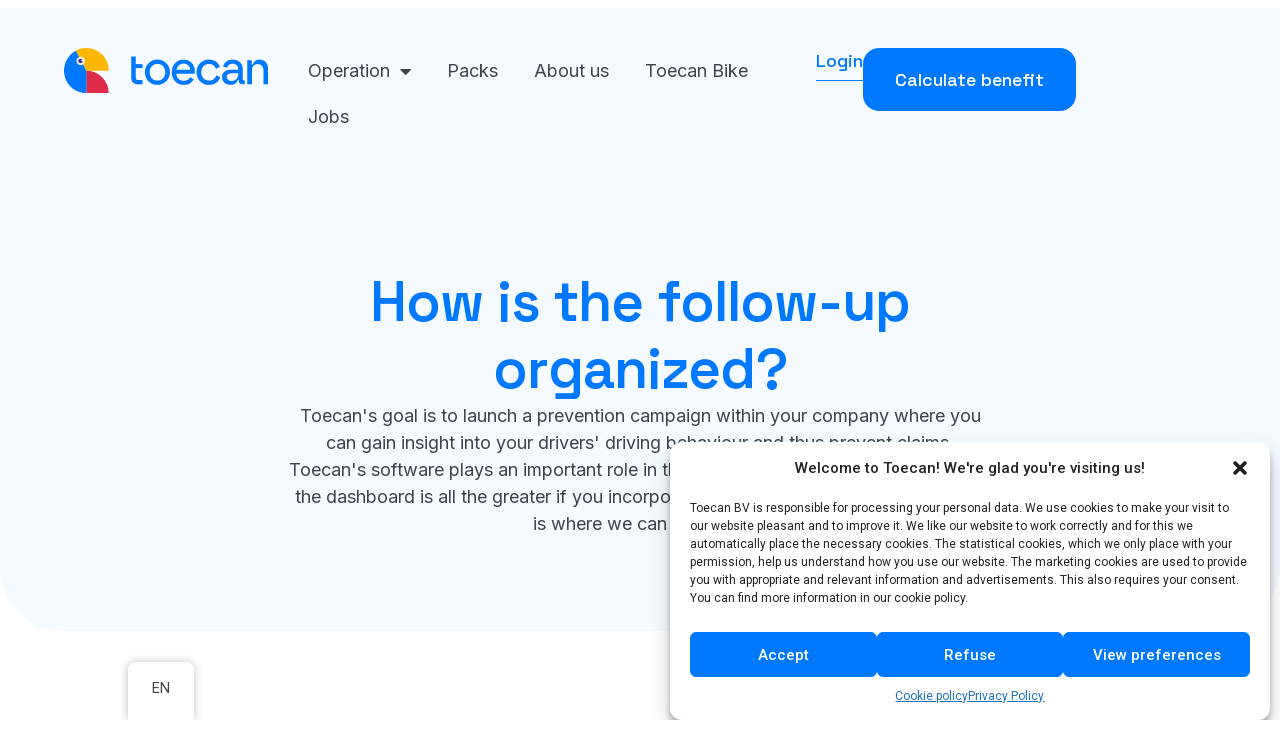

--- FILE ---
content_type: text/html; charset=UTF-8
request_url: https://www.toecan.com/en/opvolgtraject/
body_size: 24986
content:
<!doctype html>
<html lang="en-GB">
<head>
	<meta charset="UTF-8">
	<meta name="viewport" content="width=device-width, initial-scale=1">
	<link rel="profile" href="https://gmpg.org/xfn/11">
	<script>
var theplus_ajax_url = "https://www.toecan.com/wp-admin/admin-ajax.php";
		var theplus_ajax_post_url = "https://www.toecan.com/wp-admin/admin-post.php";
		var theplus_nonce = "a759526ae9";
</script>
<meta name='robots' content='index, follow, max-image-preview:large, max-snippet:-1, max-video-preview:-1' />
<!-- Google tag (gtag.js) consent mode dataLayer added by Site Kit -->
<script id="google_gtagjs-js-consent-mode-data-layer">
window.dataLayer = window.dataLayer || [];function gtag(){dataLayer.push(arguments);}
gtag('consent', 'default', {"ad_personalization":"denied","ad_storage":"denied","ad_user_data":"denied","analytics_storage":"denied","functionality_storage":"denied","security_storage":"denied","personalization_storage":"denied","region":["AT","BE","BG","CH","CY","CZ","DE","DK","EE","ES","FI","FR","GB","GR","HR","HU","IE","IS","IT","LI","LT","LU","LV","MT","NL","NO","PL","PT","RO","SE","SI","SK"],"wait_for_update":500});
window._googlesitekitConsentCategoryMap = {"statistics":["analytics_storage"],"marketing":["ad_storage","ad_user_data","ad_personalization"],"functional":["functionality_storage","security_storage"],"preferences":["personalization_storage"]};
window._googlesitekitConsents = {"ad_personalization":"denied","ad_storage":"denied","ad_user_data":"denied","analytics_storage":"denied","functionality_storage":"denied","security_storage":"denied","personalization_storage":"denied","region":["AT","BE","BG","CH","CY","CZ","DE","DK","EE","ES","FI","FR","GB","GR","HR","HU","IE","IS","IT","LI","LT","LU","LV","MT","NL","NO","PL","PT","RO","SE","SI","SK"],"wait_for_update":500};
</script>
<!-- End Google tag (gtag.js) consent mode dataLayer added by Site Kit -->

	<!-- This site is optimized with the Yoast SEO plugin v23.9 - https://yoast.com/wordpress/plugins/seo/ -->
	<title>Opvolgtraject | Toecan</title>
	<meta name="description" content="Het doel van Toecan is om een preventiecampagne op te starten binnen uw bedrijf waarbij men inzicht krijgt in het rijgedrag van de chauffeur." />
	<link rel="canonical" href="https://www.toecan.com/en/opvolgtraject/" />
	<meta property="og:locale" content="en_GB" />
	<meta property="og:type" content="article" />
	<meta property="og:title" content="Opvolgtraject | Toecan" />
	<meta property="og:description" content="Het doel van Toecan is om een preventiecampagne op te starten binnen uw bedrijf waarbij men inzicht krijgt in het rijgedrag van de chauffeur." />
	<meta property="og:url" content="https://www.toecan.com/en/opvolgtraject/" />
	<meta property="og:site_name" content="Toecan" />
	<meta property="article:modified_time" content="2024-11-27T09:02:44+00:00" />
	<meta property="og:image" content="https://www.toecan.com/wp-content/uploads/2023/10/stap4.png" />
	<meta property="og:image:width" content="1380" />
	<meta property="og:image:height" content="1080" />
	<meta property="og:image:type" content="image/png" />
	<meta name="twitter:card" content="summary_large_image" />
	<meta name="twitter:label1" content="Estimated reading time" />
	<meta name="twitter:data1" content="3 minutes" />
	<script type="application/ld+json" class="yoast-schema-graph">{"@context":"https://schema.org","@graph":[{"@type":"WebPage","@id":"https://www.toecan.com/opvolgtraject/","url":"https://www.toecan.com/opvolgtraject/","name":"Opvolgtraject | Toecan","isPartOf":{"@id":"https://www.toecan.com/#website"},"primaryImageOfPage":{"@id":"https://www.toecan.com/opvolgtraject/#primaryimage"},"image":{"@id":"https://www.toecan.com/opvolgtraject/#primaryimage"},"thumbnailUrl":"https://www.toecan.com/wp-content/uploads/2023/10/stap4.png","datePublished":"2023-10-13T06:29:20+00:00","dateModified":"2024-11-27T09:02:44+00:00","description":"Het doel van Toecan is om een preventiecampagne op te starten binnen uw bedrijf waarbij men inzicht krijgt in het rijgedrag van de chauffeur.","breadcrumb":{"@id":"https://www.toecan.com/opvolgtraject/#breadcrumb"},"inLanguage":"en-GB","potentialAction":[{"@type":"ReadAction","target":["https://www.toecan.com/opvolgtraject/"]}]},{"@type":"ImageObject","inLanguage":"en-GB","@id":"https://www.toecan.com/opvolgtraject/#primaryimage","url":"https://www.toecan.com/wp-content/uploads/2023/10/stap4.png","contentUrl":"https://www.toecan.com/wp-content/uploads/2023/10/stap4.png","width":1380,"height":1080},{"@type":"BreadcrumbList","@id":"https://www.toecan.com/opvolgtraject/#breadcrumb","itemListElement":[{"@type":"ListItem","position":1,"name":"Home","item":"https://www.toecan.com/"},{"@type":"ListItem","position":2,"name":"Opvolgtraject"}]},{"@type":"WebSite","@id":"https://www.toecan.com/#website","url":"https://www.toecan.com/","name":"Toecan","description":"Smart Prevention Solutions","potentialAction":[{"@type":"SearchAction","target":{"@type":"EntryPoint","urlTemplate":"https://www.toecan.com/?s={search_term_string}"},"query-input":{"@type":"PropertyValueSpecification","valueRequired":true,"valueName":"search_term_string"}}],"inLanguage":"en-GB"}]}</script>
	<!-- / Yoast SEO plugin. -->


<link rel='dns-prefetch' href='//www.googletagmanager.com' />
<link rel="alternate" type="application/rss+xml" title="Toecan &raquo; Feed" href="https://www.toecan.com/en/feed/" />
<link rel="alternate" type="application/rss+xml" title="Toecan &raquo; Comments Feed" href="https://www.toecan.com/en/comments/feed/" />
<link rel="alternate" title="oEmbed (JSON)" type="application/json+oembed" href="https://www.toecan.com/en/wp-json/oembed/1.0/embed?url=https%3A%2F%2Fwww.toecan.com%2Fen%2Fopvolgtraject%2F" />
<link rel="alternate" title="oEmbed (XML)" type="text/xml+oembed" href="https://www.toecan.com/en/wp-json/oembed/1.0/embed?url=https%3A%2F%2Fwww.toecan.com%2Fen%2Fopvolgtraject%2F&#038;format=xml" />
<style id='wp-img-auto-sizes-contain-inline-css'>
img:is([sizes=auto i],[sizes^="auto," i]){contain-intrinsic-size:3000px 1500px}
/*# sourceURL=wp-img-auto-sizes-contain-inline-css */
</style>
<style id='wp-emoji-styles-inline-css'>

	img.wp-smiley, img.emoji {
		display: inline !important;
		border: none !important;
		box-shadow: none !important;
		height: 1em !important;
		width: 1em !important;
		margin: 0 0.07em !important;
		vertical-align: -0.1em !important;
		background: none !important;
		padding: 0 !important;
	}
/*# sourceURL=wp-emoji-styles-inline-css */
</style>
<style id='classic-theme-styles-inline-css'>
/*! This file is auto-generated */
.wp-block-button__link{color:#fff;background-color:#32373c;border-radius:9999px;box-shadow:none;text-decoration:none;padding:calc(.667em + 2px) calc(1.333em + 2px);font-size:1.125em}.wp-block-file__button{background:#32373c;color:#fff;text-decoration:none}
/*# sourceURL=/wp-includes/css/classic-themes.min.css */
</style>
<link rel='stylesheet' id='trp-floater-language-switcher-style-css' href='https://www.toecan.com/wp-content/plugins/translatepress-multilingual/assets/css/trp-floater-language-switcher.css?ver=2.9.0' media='all' />
<link rel='stylesheet' id='trp-language-switcher-style-css' href='https://www.toecan.com/wp-content/plugins/translatepress-multilingual/assets/css/trp-language-switcher.css?ver=2.9.0' media='all' />
<link rel='stylesheet' id='cmplz-general-css' href='https://www.toecan.com/wp-content/plugins/complianz-gdpr/assets/css/cookieblocker.min.css?ver=1732697301' media='all' />
<link rel='stylesheet' id='qi-addons-for-elementor-grid-style-css' href='https://www.toecan.com/wp-content/plugins/qi-addons-for-elementor/assets/css/grid.min.css?ver=1.8.1' media='all' />
<link rel='stylesheet' id='qi-addons-for-elementor-helper-parts-style-css' href='https://www.toecan.com/wp-content/plugins/qi-addons-for-elementor/assets/css/helper-parts.min.css?ver=1.8.1' media='all' />
<link rel='stylesheet' id='qi-addons-for-elementor-style-css' href='https://www.toecan.com/wp-content/plugins/qi-addons-for-elementor/assets/css/main.min.css?ver=1.8.1' media='all' />
<link rel='stylesheet' id='theplus-plus-extra-adv-plus-extra-adv-css' href='//www.toecan.com/wp-content/plugins/the-plus-addons-for-elementor-page-builder/assets/css/main/plus-extra-adv/plus-extra-adv.min.css?ver=1761210664' media='all' />
<link rel='stylesheet' id='theplus-plus-button-plus-extra-adv-css' href='//www.toecan.com/wp-content/plugins/theplus_elementor_addon/assets/css/main/plus-extra-adv/plus-button.min.css?ver=1761210664' media='all' />
<link rel='stylesheet' id='hello-elementor-css' href='https://www.toecan.com/wp-content/themes/hello-elementor/style.min.css?ver=3.1.1' media='all' />
<link rel='stylesheet' id='hello-elementor-theme-style-css' href='https://www.toecan.com/wp-content/themes/hello-elementor/theme.min.css?ver=3.1.1' media='all' />
<link rel='stylesheet' id='hello-elementor-header-footer-css' href='https://www.toecan.com/wp-content/themes/hello-elementor/header-footer.min.css?ver=3.1.1' media='all' />
<link rel='stylesheet' id='elementor-frontend-css' href='https://www.toecan.com/wp-content/uploads/elementor/css/custom-frontend.min.css?ver=1744970809' media='all' />
<link rel='stylesheet' id='elementor-post-9-css' href='https://www.toecan.com/wp-content/uploads/elementor/css/post-9.css?ver=1744970809' media='all' />
<link rel='stylesheet' id='widget-image-css' href='https://www.toecan.com/wp-content/plugins/elementor/assets/css/widget-image.min.css?ver=3.25.10' media='all' />
<link rel='stylesheet' id='widget-nav-menu-css' href='https://www.toecan.com/wp-content/uploads/elementor/css/custom-pro-widget-nav-menu.min.css?ver=1744970809' media='all' />
<link rel='stylesheet' id='e-animation-fadeInUp-css' href='https://www.toecan.com/wp-content/plugins/elementor/assets/lib/animations/styles/fadeInUp.min.css?ver=3.25.10' media='all' />
<link rel='stylesheet' id='widget-heading-css' href='https://www.toecan.com/wp-content/plugins/elementor/assets/css/widget-heading.min.css?ver=3.25.10' media='all' />
<link rel='stylesheet' id='widget-text-editor-css' href='https://www.toecan.com/wp-content/plugins/elementor/assets/css/widget-text-editor.min.css?ver=3.25.10' media='all' />
<link rel='stylesheet' id='widget-icon-list-css' href='https://www.toecan.com/wp-content/uploads/elementor/css/custom-widget-icon-list.min.css?ver=1744970809' media='all' />
<link rel='stylesheet' id='widget-social-icons-css' href='https://www.toecan.com/wp-content/plugins/elementor/assets/css/widget-social-icons.min.css?ver=3.25.10' media='all' />
<link rel='stylesheet' id='e-apple-webkit-css' href='https://www.toecan.com/wp-content/uploads/elementor/css/custom-apple-webkit.min.css?ver=1744970809' media='all' />
<link rel='stylesheet' id='e-animation-fadeInDown-css' href='https://www.toecan.com/wp-content/plugins/elementor/assets/lib/animations/styles/fadeInDown.min.css?ver=3.25.10' media='all' />
<link rel='stylesheet' id='e-animation-slideInDown-css' href='https://www.toecan.com/wp-content/plugins/elementor/assets/lib/animations/styles/slideInDown.min.css?ver=3.25.10' media='all' />
<link rel='stylesheet' id='elementor-icons-css' href='https://www.toecan.com/wp-content/plugins/elementor/assets/lib/eicons/css/elementor-icons.min.css?ver=5.32.0' media='all' />
<link rel='stylesheet' id='swiper-css' href='https://www.toecan.com/wp-content/plugins/qi-addons-for-elementor/assets/plugins/swiper/8.4.5/swiper.min.css?ver=6.9' media='all' />
<link rel='stylesheet' id='e-swiper-css' href='https://www.toecan.com/wp-content/plugins/elementor/assets/css/conditionals/e-swiper.min.css?ver=3.25.10' media='all' />
<link rel='stylesheet' id='e-popup-style-css' href='https://www.toecan.com/wp-content/plugins/elementor-pro/assets/css/conditionals/popup.min.css?ver=3.25.4' media='all' />
<link rel='stylesheet' id='elementor-post-117-css' href='https://www.toecan.com/wp-content/uploads/elementor/css/post-117.css?ver=1761210664' media='all' />
<link rel='stylesheet' id='elementor-post-561-css' href='https://www.toecan.com/wp-content/uploads/elementor/css/post-561.css?ver=1744970809' media='all' />
<link rel='stylesheet' id='elementor-post-531-css' href='https://www.toecan.com/wp-content/uploads/elementor/css/post-531.css?ver=1744970809' media='all' />
<link rel='stylesheet' id='elementor-post-690-css' href='https://www.toecan.com/wp-content/uploads/elementor/css/post-690.css?ver=1744970809' media='all' />
<link rel='stylesheet' id='google-fonts-1-css' href='https://fonts.googleapis.com/css?family=Roboto%3A100%2C100italic%2C200%2C200italic%2C300%2C300italic%2C400%2C400italic%2C500%2C500italic%2C600%2C600italic%2C700%2C700italic%2C800%2C800italic%2C900%2C900italic%7CRoboto+Slab%3A100%2C100italic%2C200%2C200italic%2C300%2C300italic%2C400%2C400italic%2C500%2C500italic%2C600%2C600italic%2C700%2C700italic%2C800%2C800italic%2C900%2C900italic%7CSpace+Grotesk%3A100%2C100italic%2C200%2C200italic%2C300%2C300italic%2C400%2C400italic%2C500%2C500italic%2C600%2C600italic%2C700%2C700italic%2C800%2C800italic%2C900%2C900italic%7CInter%3A100%2C100italic%2C200%2C200italic%2C300%2C300italic%2C400%2C400italic%2C500%2C500italic%2C600%2C600italic%2C700%2C700italic%2C800%2C800italic%2C900%2C900italic&#038;display=swap&#038;ver=6.9' media='all' />
<link rel='stylesheet' id='elementor-icons-shared-0-css' href='https://www.toecan.com/wp-content/plugins/elementor/assets/lib/font-awesome/css/fontawesome.min.css?ver=5.15.3' media='all' />
<link rel='stylesheet' id='elementor-icons-fa-solid-css' href='https://www.toecan.com/wp-content/plugins/elementor/assets/lib/font-awesome/css/solid.min.css?ver=5.15.3' media='all' />
<link rel='stylesheet' id='elementor-icons-fa-brands-css' href='https://www.toecan.com/wp-content/plugins/elementor/assets/lib/font-awesome/css/brands.min.css?ver=5.15.3' media='all' />
<link rel="preconnect" href="https://fonts.gstatic.com/" crossorigin><script src="https://www.toecan.com/wp-includes/js/jquery/jquery.min.js?ver=3.7.1" id="jquery-core-js"></script>
<script src="https://www.toecan.com/wp-includes/js/jquery/jquery-migrate.min.js?ver=3.4.1" id="jquery-migrate-js"></script>
<script src="https://www.toecan.com/wp-content/plugins/elementor-pro/assets/js/page-transitions.min.js?ver=3.25.4" id="page-transitions-js"></script>

<!-- Google tag (gtag.js) snippet added by Site Kit -->
<!-- Google Analytics snippet added by Site Kit -->
<script src="https://www.googletagmanager.com/gtag/js?id=GT-57S85T3" id="google_gtagjs-js" async></script>
<script id="google_gtagjs-js-after">
window.dataLayer = window.dataLayer || [];function gtag(){dataLayer.push(arguments);}
gtag("set","linker",{"domains":["www.toecan.com"]});
gtag("js", new Date());
gtag("set", "developer_id.dZTNiMT", true);
gtag("config", "GT-57S85T3");
//# sourceURL=google_gtagjs-js-after
</script>
<link rel="https://api.w.org/" href="https://www.toecan.com/en/wp-json/" /><link rel="alternate" title="JSON" type="application/json" href="https://www.toecan.com/en/wp-json/wp/v2/pages/117" /><link rel="EditURI" type="application/rsd+xml" title="RSD" href="https://www.toecan.com/xmlrpc.php?rsd" />
<meta name="generator" content="WordPress 6.9" />
<link rel='shortlink' href='https://www.toecan.com/en/?p=117' />
<meta name="generator" content="Site Kit by Google 1.171.0" /><link rel="alternate" hreflang="nl-BE" href="https://www.toecan.com/opvolgtraject/"/>
<link rel="alternate" hreflang="en-GB" href="https://www.toecan.com/en/opvolgtraject/"/>
<link rel="alternate" hreflang="fr-FR" href="https://www.toecan.com/fr/opvolgtraject/"/>
<link rel="alternate" hreflang="nl" href="https://www.toecan.com/opvolgtraject/"/>
<link rel="alternate" hreflang="en" href="https://www.toecan.com/en/opvolgtraject/"/>
<link rel="alternate" hreflang="fr" href="https://www.toecan.com/fr/opvolgtraject/"/>
			<style>.cmplz-hidden {
					display: none !important;
				}</style><meta name="generator" content="Elementor 3.25.10; features: additional_custom_breakpoints, e_optimized_control_loading; settings: css_print_method-external, google_font-enabled, font_display-swap">
			<style>
				.e-con.e-parent:nth-of-type(n+4):not(.e-lazyloaded):not(.e-no-lazyload),
				.e-con.e-parent:nth-of-type(n+4):not(.e-lazyloaded):not(.e-no-lazyload) * {
					background-image: none !important;
				}
				@media screen and (max-height: 1024px) {
					.e-con.e-parent:nth-of-type(n+3):not(.e-lazyloaded):not(.e-no-lazyload),
					.e-con.e-parent:nth-of-type(n+3):not(.e-lazyloaded):not(.e-no-lazyload) * {
						background-image: none !important;
					}
				}
				@media screen and (max-height: 640px) {
					.e-con.e-parent:nth-of-type(n+2):not(.e-lazyloaded):not(.e-no-lazyload),
					.e-con.e-parent:nth-of-type(n+2):not(.e-lazyloaded):not(.e-no-lazyload) * {
						background-image: none !important;
					}
				}
			</style>
			<link rel="icon" href="https://www.toecan.com/wp-content/uploads/2023/10/cropped-favicon-32x32.png" sizes="32x32" />
<link rel="icon" href="https://www.toecan.com/wp-content/uploads/2023/10/cropped-favicon-192x192.png" sizes="192x192" />
<link rel="apple-touch-icon" href="https://www.toecan.com/wp-content/uploads/2023/10/cropped-favicon-180x180.png" />
<meta name="msapplication-TileImage" content="https://www.toecan.com/wp-content/uploads/2023/10/cropped-favicon-270x270.png" />
<style id='global-styles-inline-css'>
:root{--wp--preset--aspect-ratio--square: 1;--wp--preset--aspect-ratio--4-3: 4/3;--wp--preset--aspect-ratio--3-4: 3/4;--wp--preset--aspect-ratio--3-2: 3/2;--wp--preset--aspect-ratio--2-3: 2/3;--wp--preset--aspect-ratio--16-9: 16/9;--wp--preset--aspect-ratio--9-16: 9/16;--wp--preset--color--black: #000000;--wp--preset--color--cyan-bluish-gray: #abb8c3;--wp--preset--color--white: #ffffff;--wp--preset--color--pale-pink: #f78da7;--wp--preset--color--vivid-red: #cf2e2e;--wp--preset--color--luminous-vivid-orange: #ff6900;--wp--preset--color--luminous-vivid-amber: #fcb900;--wp--preset--color--light-green-cyan: #7bdcb5;--wp--preset--color--vivid-green-cyan: #00d084;--wp--preset--color--pale-cyan-blue: #8ed1fc;--wp--preset--color--vivid-cyan-blue: #0693e3;--wp--preset--color--vivid-purple: #9b51e0;--wp--preset--gradient--vivid-cyan-blue-to-vivid-purple: linear-gradient(135deg,rgb(6,147,227) 0%,rgb(155,81,224) 100%);--wp--preset--gradient--light-green-cyan-to-vivid-green-cyan: linear-gradient(135deg,rgb(122,220,180) 0%,rgb(0,208,130) 100%);--wp--preset--gradient--luminous-vivid-amber-to-luminous-vivid-orange: linear-gradient(135deg,rgb(252,185,0) 0%,rgb(255,105,0) 100%);--wp--preset--gradient--luminous-vivid-orange-to-vivid-red: linear-gradient(135deg,rgb(255,105,0) 0%,rgb(207,46,46) 100%);--wp--preset--gradient--very-light-gray-to-cyan-bluish-gray: linear-gradient(135deg,rgb(238,238,238) 0%,rgb(169,184,195) 100%);--wp--preset--gradient--cool-to-warm-spectrum: linear-gradient(135deg,rgb(74,234,220) 0%,rgb(151,120,209) 20%,rgb(207,42,186) 40%,rgb(238,44,130) 60%,rgb(251,105,98) 80%,rgb(254,248,76) 100%);--wp--preset--gradient--blush-light-purple: linear-gradient(135deg,rgb(255,206,236) 0%,rgb(152,150,240) 100%);--wp--preset--gradient--blush-bordeaux: linear-gradient(135deg,rgb(254,205,165) 0%,rgb(254,45,45) 50%,rgb(107,0,62) 100%);--wp--preset--gradient--luminous-dusk: linear-gradient(135deg,rgb(255,203,112) 0%,rgb(199,81,192) 50%,rgb(65,88,208) 100%);--wp--preset--gradient--pale-ocean: linear-gradient(135deg,rgb(255,245,203) 0%,rgb(182,227,212) 50%,rgb(51,167,181) 100%);--wp--preset--gradient--electric-grass: linear-gradient(135deg,rgb(202,248,128) 0%,rgb(113,206,126) 100%);--wp--preset--gradient--midnight: linear-gradient(135deg,rgb(2,3,129) 0%,rgb(40,116,252) 100%);--wp--preset--font-size--small: 13px;--wp--preset--font-size--medium: 20px;--wp--preset--font-size--large: 36px;--wp--preset--font-size--x-large: 42px;--wp--preset--spacing--20: 0.44rem;--wp--preset--spacing--30: 0.67rem;--wp--preset--spacing--40: 1rem;--wp--preset--spacing--50: 1.5rem;--wp--preset--spacing--60: 2.25rem;--wp--preset--spacing--70: 3.38rem;--wp--preset--spacing--80: 5.06rem;--wp--preset--shadow--natural: 6px 6px 9px rgba(0, 0, 0, 0.2);--wp--preset--shadow--deep: 12px 12px 50px rgba(0, 0, 0, 0.4);--wp--preset--shadow--sharp: 6px 6px 0px rgba(0, 0, 0, 0.2);--wp--preset--shadow--outlined: 6px 6px 0px -3px rgb(255, 255, 255), 6px 6px rgb(0, 0, 0);--wp--preset--shadow--crisp: 6px 6px 0px rgb(0, 0, 0);}:where(.is-layout-flex){gap: 0.5em;}:where(.is-layout-grid){gap: 0.5em;}body .is-layout-flex{display: flex;}.is-layout-flex{flex-wrap: wrap;align-items: center;}.is-layout-flex > :is(*, div){margin: 0;}body .is-layout-grid{display: grid;}.is-layout-grid > :is(*, div){margin: 0;}:where(.wp-block-columns.is-layout-flex){gap: 2em;}:where(.wp-block-columns.is-layout-grid){gap: 2em;}:where(.wp-block-post-template.is-layout-flex){gap: 1.25em;}:where(.wp-block-post-template.is-layout-grid){gap: 1.25em;}.has-black-color{color: var(--wp--preset--color--black) !important;}.has-cyan-bluish-gray-color{color: var(--wp--preset--color--cyan-bluish-gray) !important;}.has-white-color{color: var(--wp--preset--color--white) !important;}.has-pale-pink-color{color: var(--wp--preset--color--pale-pink) !important;}.has-vivid-red-color{color: var(--wp--preset--color--vivid-red) !important;}.has-luminous-vivid-orange-color{color: var(--wp--preset--color--luminous-vivid-orange) !important;}.has-luminous-vivid-amber-color{color: var(--wp--preset--color--luminous-vivid-amber) !important;}.has-light-green-cyan-color{color: var(--wp--preset--color--light-green-cyan) !important;}.has-vivid-green-cyan-color{color: var(--wp--preset--color--vivid-green-cyan) !important;}.has-pale-cyan-blue-color{color: var(--wp--preset--color--pale-cyan-blue) !important;}.has-vivid-cyan-blue-color{color: var(--wp--preset--color--vivid-cyan-blue) !important;}.has-vivid-purple-color{color: var(--wp--preset--color--vivid-purple) !important;}.has-black-background-color{background-color: var(--wp--preset--color--black) !important;}.has-cyan-bluish-gray-background-color{background-color: var(--wp--preset--color--cyan-bluish-gray) !important;}.has-white-background-color{background-color: var(--wp--preset--color--white) !important;}.has-pale-pink-background-color{background-color: var(--wp--preset--color--pale-pink) !important;}.has-vivid-red-background-color{background-color: var(--wp--preset--color--vivid-red) !important;}.has-luminous-vivid-orange-background-color{background-color: var(--wp--preset--color--luminous-vivid-orange) !important;}.has-luminous-vivid-amber-background-color{background-color: var(--wp--preset--color--luminous-vivid-amber) !important;}.has-light-green-cyan-background-color{background-color: var(--wp--preset--color--light-green-cyan) !important;}.has-vivid-green-cyan-background-color{background-color: var(--wp--preset--color--vivid-green-cyan) !important;}.has-pale-cyan-blue-background-color{background-color: var(--wp--preset--color--pale-cyan-blue) !important;}.has-vivid-cyan-blue-background-color{background-color: var(--wp--preset--color--vivid-cyan-blue) !important;}.has-vivid-purple-background-color{background-color: var(--wp--preset--color--vivid-purple) !important;}.has-black-border-color{border-color: var(--wp--preset--color--black) !important;}.has-cyan-bluish-gray-border-color{border-color: var(--wp--preset--color--cyan-bluish-gray) !important;}.has-white-border-color{border-color: var(--wp--preset--color--white) !important;}.has-pale-pink-border-color{border-color: var(--wp--preset--color--pale-pink) !important;}.has-vivid-red-border-color{border-color: var(--wp--preset--color--vivid-red) !important;}.has-luminous-vivid-orange-border-color{border-color: var(--wp--preset--color--luminous-vivid-orange) !important;}.has-luminous-vivid-amber-border-color{border-color: var(--wp--preset--color--luminous-vivid-amber) !important;}.has-light-green-cyan-border-color{border-color: var(--wp--preset--color--light-green-cyan) !important;}.has-vivid-green-cyan-border-color{border-color: var(--wp--preset--color--vivid-green-cyan) !important;}.has-pale-cyan-blue-border-color{border-color: var(--wp--preset--color--pale-cyan-blue) !important;}.has-vivid-cyan-blue-border-color{border-color: var(--wp--preset--color--vivid-cyan-blue) !important;}.has-vivid-purple-border-color{border-color: var(--wp--preset--color--vivid-purple) !important;}.has-vivid-cyan-blue-to-vivid-purple-gradient-background{background: var(--wp--preset--gradient--vivid-cyan-blue-to-vivid-purple) !important;}.has-light-green-cyan-to-vivid-green-cyan-gradient-background{background: var(--wp--preset--gradient--light-green-cyan-to-vivid-green-cyan) !important;}.has-luminous-vivid-amber-to-luminous-vivid-orange-gradient-background{background: var(--wp--preset--gradient--luminous-vivid-amber-to-luminous-vivid-orange) !important;}.has-luminous-vivid-orange-to-vivid-red-gradient-background{background: var(--wp--preset--gradient--luminous-vivid-orange-to-vivid-red) !important;}.has-very-light-gray-to-cyan-bluish-gray-gradient-background{background: var(--wp--preset--gradient--very-light-gray-to-cyan-bluish-gray) !important;}.has-cool-to-warm-spectrum-gradient-background{background: var(--wp--preset--gradient--cool-to-warm-spectrum) !important;}.has-blush-light-purple-gradient-background{background: var(--wp--preset--gradient--blush-light-purple) !important;}.has-blush-bordeaux-gradient-background{background: var(--wp--preset--gradient--blush-bordeaux) !important;}.has-luminous-dusk-gradient-background{background: var(--wp--preset--gradient--luminous-dusk) !important;}.has-pale-ocean-gradient-background{background: var(--wp--preset--gradient--pale-ocean) !important;}.has-electric-grass-gradient-background{background: var(--wp--preset--gradient--electric-grass) !important;}.has-midnight-gradient-background{background: var(--wp--preset--gradient--midnight) !important;}.has-small-font-size{font-size: var(--wp--preset--font-size--small) !important;}.has-medium-font-size{font-size: var(--wp--preset--font-size--medium) !important;}.has-large-font-size{font-size: var(--wp--preset--font-size--large) !important;}.has-x-large-font-size{font-size: var(--wp--preset--font-size--x-large) !important;}
/*# sourceURL=global-styles-inline-css */
</style>
</head>
<body data-cmplz="1" class="wp-singular page-template-default page page-id-117 wp-theme-hello-elementor translatepress-en_GB qodef-qi--no-touch qi-addons-for-elementor-1.8.1 theplus-preloader elementor-default elementor-kit-9 elementor-page elementor-page-117">

		<e-page-transition preloader-type="animation" preloader-animation-type="circle" class="e-page-transition--entering" exclude="^https\:\/\/www\.toecan\.com\/wp\-admin\/">
					</e-page-transition>
		
<a class="skip-link screen-reader-text" href="#content" data-no-translation="" data-trp-gettext="">Skip to content</a>

		<div data-elementor-type="header" data-elementor-id="561" class="elementor elementor-561 elementor-location-header" data-elementor-post-type="elementor_library">
			<div class="elementor-element elementor-element-6aa0ca0 elementor-hidden-tablet elementor-hidden-mobile e-con-full e-flex e-con e-parent" data-id="6aa0ca0" data-element_type="container" data-settings="{&quot;background_background&quot;:&quot;classic&quot;}">
		<div class="elementor-element elementor-element-5e1aa28 e-con-full e-flex elementor-invisible e-con e-child" data-id="5e1aa28" data-element_type="container" data-settings="{&quot;animation&quot;:&quot;fadeInUp&quot;}">
		<div class="elementor-element elementor-element-ee8a123 e-con-full e-flex e-con e-child" data-id="ee8a123" data-element_type="container">
				<div class="elementor-element elementor-element-46e08e4 elementor-widget elementor-widget-image" data-id="46e08e4" data-element_type="widget" data-widget_type="image.default">
				<div class="elementor-widget-container">
														<a href="https://www.toecan.com/en/">
							<img width="204" height="44" src="https://www.toecan.com/wp-content/uploads/2023/10/logo-toecan.svg" class="attachment-full size-full wp-image-181" alt="" />								</a>
													</div>
				</div>
				</div>
		<div class="elementor-element elementor-element-43598d4 e-con-full e-flex e-con e-child" data-id="43598d4" data-element_type="container">
				<div class="elementor-element elementor-element-65ed240 elementor-nav-menu--dropdown-tablet elementor-nav-menu__text-align-aside elementor-nav-menu--toggle elementor-nav-menu--burger elementor-widget elementor-widget-nav-menu" data-id="65ed240" data-element_type="widget" data-settings="{&quot;layout&quot;:&quot;horizontal&quot;,&quot;submenu_icon&quot;:{&quot;value&quot;:&quot;&lt;i class=\&quot;fas fa-caret-down\&quot;&gt;&lt;\/i&gt;&quot;,&quot;library&quot;:&quot;fa-solid&quot;},&quot;toggle&quot;:&quot;burger&quot;}" data-widget_type="nav-menu.default">
				<div class="elementor-widget-container">
						<nav aria-label="Menu" class="elementor-nav-menu--main elementor-nav-menu__container elementor-nav-menu--layout-horizontal e--pointer-none" data-no-translation-aria-label="">
				<ul id="menu-1-65ed240" class="elementor-nav-menu"><li class="menu-item menu-item-type-custom menu-item-object-custom current-menu-ancestor current-menu-parent menu-item-has-children menu-item-167"><a href="#" class="elementor-item elementor-item-anchor">Operation</a>
<ul class="sub-menu elementor-nav-menu--dropdown">
	<li class="menu-item menu-item-type-post_type menu-item-object-page menu-item-168"><a href="https://www.toecan.com/en/hoe-werkt-toecan/" class="elementor-sub-item">How does Toecan work?</a></li>
	<li class="menu-item menu-item-type-post_type menu-item-object-page current-menu-item page_item page-item-117 current_page_item menu-item-169"><a href="https://www.toecan.com/en/opvolgtraject/" aria-current="page" class="elementor-sub-item elementor-item-active">Follow-up</a></li>
	<li class="menu-item menu-item-type-custom menu-item-object-custom menu-item-has-children menu-item-170"><a href="#" class="elementor-sub-item elementor-item-anchor">Dashboard &#038; App</a>
	<ul class="sub-menu elementor-nav-menu--dropdown">
		<li class="menu-item menu-item-type-post_type menu-item-object-page menu-item-171"><a href="https://www.toecan.com/en/chauffeur/" class="elementor-sub-item">Driver</a></li>
		<li class="menu-item menu-item-type-post_type menu-item-object-page menu-item-172"><a href="https://www.toecan.com/en/vlootbeheerder/" class="elementor-sub-item">Fleet manager</a></li>
	</ul>
</li>
</ul>
</li>
<li class="menu-item menu-item-type-post_type menu-item-object-page menu-item-176"><a href="https://www.toecan.com/en/packs/" class="elementor-item">Packs</a></li>
<li class="menu-item menu-item-type-post_type menu-item-object-page menu-item-173"><a href="https://www.toecan.com/en/over-ons/" class="elementor-item">About us</a></li>
<li class="menu-item menu-item-type-post_type menu-item-object-page menu-item-1735"><a href="https://www.toecan.com/en/toecan-bike/" class="elementor-item">Toecan Bike</a></li>
<li class="menu-item menu-item-type-post_type menu-item-object-page menu-item-1837"><a href="https://www.toecan.com/en/jobs/" class="elementor-item">Jobs</a></li>
</ul>			</nav>
					<div class="elementor-menu-toggle" role="button" tabindex="0" aria-label="Menu Toggle" aria-expanded="false" data-no-translation-aria-label="">
			<i aria-hidden="true" role="presentation" class="elementor-menu-toggle__icon--open eicon-menu-bar"></i><i aria-hidden="true" role="presentation" class="elementor-menu-toggle__icon--close eicon-close"></i>			<span class="elementor-screen-only" data-no-translation="" data-trp-gettext="">Menu</span>
		</div>
					<nav class="elementor-nav-menu--dropdown elementor-nav-menu__container" aria-hidden="true">
				<ul id="menu-2-65ed240" class="elementor-nav-menu"><li class="menu-item menu-item-type-custom menu-item-object-custom current-menu-ancestor current-menu-parent menu-item-has-children menu-item-167"><a href="#" class="elementor-item elementor-item-anchor" tabindex="-1">Operation</a>
<ul class="sub-menu elementor-nav-menu--dropdown">
	<li class="menu-item menu-item-type-post_type menu-item-object-page menu-item-168"><a href="https://www.toecan.com/en/hoe-werkt-toecan/" class="elementor-sub-item" tabindex="-1">How does Toecan work?</a></li>
	<li class="menu-item menu-item-type-post_type menu-item-object-page current-menu-item page_item page-item-117 current_page_item menu-item-169"><a href="https://www.toecan.com/en/opvolgtraject/" aria-current="page" class="elementor-sub-item elementor-item-active" tabindex="-1">Follow-up</a></li>
	<li class="menu-item menu-item-type-custom menu-item-object-custom menu-item-has-children menu-item-170"><a href="#" class="elementor-sub-item elementor-item-anchor" tabindex="-1">Dashboard &#038; App</a>
	<ul class="sub-menu elementor-nav-menu--dropdown">
		<li class="menu-item menu-item-type-post_type menu-item-object-page menu-item-171"><a href="https://www.toecan.com/en/chauffeur/" class="elementor-sub-item" tabindex="-1">Driver</a></li>
		<li class="menu-item menu-item-type-post_type menu-item-object-page menu-item-172"><a href="https://www.toecan.com/en/vlootbeheerder/" class="elementor-sub-item" tabindex="-1">Fleet manager</a></li>
	</ul>
</li>
</ul>
</li>
<li class="menu-item menu-item-type-post_type menu-item-object-page menu-item-176"><a href="https://www.toecan.com/en/packs/" class="elementor-item" tabindex="-1">Packs</a></li>
<li class="menu-item menu-item-type-post_type menu-item-object-page menu-item-173"><a href="https://www.toecan.com/en/over-ons/" class="elementor-item" tabindex="-1">About us</a></li>
<li class="menu-item menu-item-type-post_type menu-item-object-page menu-item-1735"><a href="https://www.toecan.com/en/toecan-bike/" class="elementor-item" tabindex="-1">Toecan Bike</a></li>
<li class="menu-item menu-item-type-post_type menu-item-object-page menu-item-1837"><a href="https://www.toecan.com/en/jobs/" class="elementor-item" tabindex="-1">Jobs</a></li>
</ul>			</nav>
				</div>
				</div>
				</div>
		<div class="elementor-element elementor-element-f5049a5 e-con-full e-flex e-con e-child" data-id="f5049a5" data-element_type="container">
				<div class="elementor-element elementor-element-7600938 elementor-widget elementor-widget-tp-button" data-id="7600938" data-element_type="widget" data-widget_type="tp-button.default">
				<div class="elementor-widget-container">
			<div class="pt-plus-button-wrapper   text-"><div class="button_parallax" ><div id="button697b65d6072a8"  class="text- ts-button content_hover_effect" ><div class="pt_plus_button btn697b65d60727f button-style-1"  ><div class="animted-content-inner"><a href="http://coach.toecan.com" target="_blank" class="button-link-wrap" role="button" data-hover="Inloggen"  >Login<div class="button_line"></div></a></div></div></div></div></div>		</div>
				</div>
				<div class="elementor-element elementor-element-1aa71eb elementor-widget elementor-widget-ucaddon_creative_buttons" data-id="1aa71eb" data-element_type="widget" data-widget_type="ucaddon_creative_buttons.default">
				<div class="elementor-widget-container">
			<!-- start Creative Button Hovers -->
		<link id='uc_ac_assets_file_uc_creative_buttons_css_1983-css' href='https://www.toecan.com/wp-content/uploads/ac_assets/uc_creative_buttons/uc_creative_buttons.css' type='text/css' rel='stylesheet' >

			<style type="text/css">/* widget: Creative Button Hovers */

#uc_creative_buttons_elementor_1aa71eb.uc_creative_buttons{
  text-align: left;
}
#uc_creative_buttons_elementor_1aa71eb.uc_creative_buttons .uc_button,
#uc_creative_buttons_elementor_1aa71eb.uc_creative_buttons .uc_button::after {
	transition: all 0.5s;
}

#uc_creative_buttons_elementor_1aa71eb.uc_creative_buttons .uc_button {


  display: inline-block;
  overflow:hidden;
}

</style>

			<div class="uc_creative_buttons" id="uc_creative_buttons_elementor_1aa71eb">
  <div class="container">
    <a href="https://www.toecan.com/en/calculator/" class="uc_button button-padding uc_btn-5" ><span>Calculate benefit</span></a>
  </div>
</div>
			<!-- end Creative Button Hovers -->		</div>
				</div>
				</div>
				</div>
				</div>
		<div class="elementor-element elementor-element-1b9e680 elementor-hidden-widescreen elementor-hidden-desktop e-flex e-con-boxed e-con e-parent" data-id="1b9e680" data-element_type="container" data-settings="{&quot;background_background&quot;:&quot;classic&quot;}">
					<div class="e-con-inner">
		<div class="elementor-element elementor-element-bd41fb8 e-con-full e-flex elementor-invisible e-con e-child" data-id="bd41fb8" data-element_type="container" data-settings="{&quot;animation&quot;:&quot;fadeInUp&quot;}">
		<div class="elementor-element elementor-element-929aec2 e-con-full e-flex e-con e-child" data-id="929aec2" data-element_type="container">
				<div class="elementor-element elementor-element-a9c57c7 elementor-hidden-widescreen elementor-hidden-desktop elementor-hidden-tablet elementor-widget elementor-widget-image" data-id="a9c57c7" data-element_type="widget" data-widget_type="image.default">
				<div class="elementor-widget-container">
														<a href="https://www.toecan.com/en/">
							<img width="176" height="176" src="https://www.toecan.com/wp-content/uploads/2023/10/mob.svg" class="attachment-full size-full wp-image-655" alt="" />								</a>
													</div>
				</div>
				<div class="elementor-element elementor-element-18c6196 elementor-hidden-mobile elementor-widget elementor-widget-image" data-id="18c6196" data-element_type="widget" data-widget_type="image.default">
				<div class="elementor-widget-container">
														<a href="https://www.toecan.com/en/">
							<img width="204" height="44" src="https://www.toecan.com/wp-content/uploads/2023/10/logo-toecan.svg" class="attachment-full size-full wp-image-181" alt="" />								</a>
													</div>
				</div>
				</div>
		<div class="elementor-element elementor-element-ca83ebd e-con-full e-flex e-con e-child" data-id="ca83ebd" data-element_type="container">
				<div class="elementor-element elementor-element-75fc084 elementor-widget elementor-widget-image" data-id="75fc084" data-element_type="widget" data-widget_type="image.default">
				<div class="elementor-widget-container">
														<a href="#elementor-action:action=popup:open&settings=eyJpZCI6IjY5MCIsInRvZ2dsZSI6ZmFsc2V9">
							<img width="69" height="38" src="https://www.toecan.com/wp-content/uploads/2023/10/ham.svg" class="attachment-full size-full wp-image-652" alt="" />								</a>
													</div>
				</div>
				</div>
				</div>
					</div>
				</div>
		<div class="elementor-element elementor-element-96e7f45 e-con-full e-flex e-con e-parent" data-id="96e7f45" data-element_type="container">
				</div>
				</div>
		
<main id="content" class="site-main post-117 page type-page status-publish has-post-thumbnail hentry">

	
	<div class="page-content">
				<div data-elementor-type="wp-page" data-elementor-id="117" class="elementor elementor-117" data-elementor-post-type="page">
				<div class="elementor-element elementor-element-80908df e-flex e-con-boxed e-con e-parent" data-id="80908df" data-element_type="container" data-settings="{&quot;background_background&quot;:&quot;classic&quot;}">
					<div class="e-con-inner">
		<div class="elementor-element elementor-element-0b6eece e-flex e-con-boxed elementor-invisible e-con e-child" data-id="0b6eece" data-element_type="container" data-settings="{&quot;animation&quot;:&quot;fadeInUp&quot;}">
					<div class="e-con-inner">
				<div class="elementor-element elementor-element-87539ba elementor-widget elementor-widget-heading" data-id="87539ba" data-element_type="widget" data-widget_type="heading.default">
				<div class="elementor-widget-container">
			<h1 class="elementor-heading-title elementor-size-default">How is the follow-up organized?</h1>		</div>
				</div>
				<div class="elementor-element elementor-element-f239391 elementor-widget elementor-widget-text-editor" data-id="f239391" data-element_type="widget" data-widget_type="text-editor.default">
				<div class="elementor-widget-container">
							<p>Toecan's goal is to launch a prevention campaign within your company where you can gain insight into your drivers' driving behaviour and thus prevent claims. Toecan's software plays an important role in this. However, the effect of the app and the dashboard is all the greater if you incorporate it in a follow-up process, and that is where we can help you.</p>						</div>
				</div>
					</div>
				</div>
					</div>
				</div>
		<div class="elementor-element elementor-element-978b053 e-flex e-con-boxed e-con e-parent" data-id="978b053" data-element_type="container" data-settings="{&quot;background_background&quot;:&quot;classic&quot;}">
					<div class="e-con-inner">
		<div class="elementor-element elementor-element-039b357 e-con-full e-flex e-con e-child" data-id="039b357" data-element_type="container">
		<div class="elementor-element elementor-element-ba60d4e e-con-full e-flex elementor-invisible e-con e-child" data-id="ba60d4e" data-element_type="container" data-settings="{&quot;animation&quot;:&quot;fadeInUp&quot;,&quot;animation_delay&quot;:100}">
		<div class="elementor-element elementor-element-29ca7fe e-con-full e-flex e-con e-child" data-id="29ca7fe" data-element_type="container">
				<div class="elementor-element elementor-element-eb1164b elementor-widget elementor-widget-heading" data-id="eb1164b" data-element_type="widget" data-widget_type="heading.default">
				<div class="elementor-widget-container">
			<h1 class="elementor-heading-title elementor-size-default">Effective coaching based on 5 levels</h1>		</div>
				</div>
				<div class="elementor-element elementor-element-baff994 elementor-widget elementor-widget-text-editor" data-id="baff994" data-element_type="widget" data-widget_type="text-editor.default">
				<div class="elementor-widget-container">
							<p>By monitoring on 5 different levels, we can implement a personalized coaching program focused on improvement. However, all levels are interconnected.</p><p>For example: Better executed procedures reduce damage and increase customer satisfaction.</p>						</div>
				</div>
				</div>
				</div>
		<div class="elementor-element elementor-element-05ba88c e-con-full e-flex elementor-invisible e-con e-child" data-id="05ba88c" data-element_type="container" data-settings="{&quot;animation&quot;:&quot;fadeInUp&quot;}">
				<div class="elementor-element elementor-element-3b9cef8 elementor-widget elementor-widget-image" data-id="3b9cef8" data-element_type="widget" data-widget_type="image.default">
				<div class="elementor-widget-container">
													<img loading="lazy" decoding="async" width="1164" height="978" src="https://www.toecan.com/wp-content/uploads/2024/10/opvolgtraject_Tekengebied-1.png" class="attachment-full size-full wp-image-1526" alt="" srcset="https://www.toecan.com/wp-content/uploads/2024/10/opvolgtraject_Tekengebied-1.png 1164w, https://www.toecan.com/wp-content/uploads/2024/10/opvolgtraject_Tekengebied-1-300x252.png 300w, https://www.toecan.com/wp-content/uploads/2024/10/opvolgtraject_Tekengebied-1-1024x860.png 1024w, https://www.toecan.com/wp-content/uploads/2024/10/opvolgtraject_Tekengebied-1-768x645.png 768w, https://www.toecan.com/wp-content/uploads/2024/10/opvolgtraject_Tekengebied-1-14x12.png 14w" sizes="(max-width: 1164px) 100vw, 1164px" />													</div>
				</div>
				</div>
				</div>
					</div>
				</div>
		<div class="elementor-element elementor-element-067ebf3 e-flex e-con-boxed e-con e-parent" data-id="067ebf3" data-element_type="container" data-settings="{&quot;background_background&quot;:&quot;classic&quot;}">
					<div class="e-con-inner">
		<div class="elementor-element elementor-element-aed3623 e-con-full e-flex e-con e-child" data-id="aed3623" data-element_type="container">
		<div class="elementor-element elementor-element-c08ca40 e-con-full e-flex elementor-invisible e-con e-child" data-id="c08ca40" data-element_type="container" data-settings="{&quot;animation&quot;:&quot;fadeInUp&quot;}">
				<div class="elementor-element elementor-element-c74f68a elementor-widget elementor-widget-image" data-id="c74f68a" data-element_type="widget" data-widget_type="image.default">
				<div class="elementor-widget-container">
													<img loading="lazy" decoding="async" width="1234" height="1086" src="https://www.toecan.com/wp-content/uploads/2023/10/blended_learning.png" class="attachment-full size-full wp-image-119" alt="" srcset="https://www.toecan.com/wp-content/uploads/2023/10/blended_learning.png 1234w, https://www.toecan.com/wp-content/uploads/2023/10/blended_learning-300x264.png 300w, https://www.toecan.com/wp-content/uploads/2023/10/blended_learning-1024x901.png 1024w, https://www.toecan.com/wp-content/uploads/2023/10/blended_learning-768x676.png 768w" sizes="(max-width: 1234px) 100vw, 1234px" />													</div>
				</div>
				</div>
		<div class="elementor-element elementor-element-6425379 e-con-full e-flex elementor-invisible e-con e-child" data-id="6425379" data-element_type="container" data-settings="{&quot;animation&quot;:&quot;fadeInUp&quot;,&quot;animation_delay&quot;:100}">
		<div class="elementor-element elementor-element-ddb2742 e-con-full e-flex e-con e-child" data-id="ddb2742" data-element_type="container">
				<div class="elementor-element elementor-element-3275791 elementor-widget elementor-widget-heading" data-id="3275791" data-element_type="widget" data-widget_type="heading.default">
				<div class="elementor-widget-container">
			<h1 class="elementor-heading-title elementor-size-default">A follow-up program with blended learning</h1>		</div>
				</div>
				<div class="elementor-element elementor-element-84d882d elementor-widget elementor-widget-text-editor" data-id="84d882d" data-element_type="widget" data-widget_type="text-editor.default">
				<div class="elementor-widget-container">
							<p>During the process we use blended learning. This method uses a combination of contact learning and distance learning.</p>						</div>
				</div>
				</div>
		<div class="elementor-element elementor-element-2d1ec33 e-con-full e-flex e-con e-child" data-id="2d1ec33" data-element_type="container">
		<div class="elementor-element elementor-element-fc2e14a e-con-full e-flex e-con e-child" data-id="fc2e14a" data-element_type="container">
				<div class="elementor-element elementor-element-6bf8917 elementor-widget elementor-widget-heading" data-id="6bf8917" data-element_type="widget" data-widget_type="heading.default">
				<div class="elementor-widget-container">
			<h2 class="elementor-heading-title elementor-size-default">Contact learning</h2>		</div>
				</div>
				<div class="elementor-element elementor-element-9a15b81 elementor-widget elementor-widget-text-editor" data-id="9a15b81" data-element_type="widget" data-widget_type="text-editor.default">
				<div class="elementor-widget-container">
							<p>There is a moment between the student and the teacher, where the teacher elaborates on a particular topic.</p>						</div>
				</div>
				</div>
				</div>
		<div class="elementor-element elementor-element-553e114 e-con-full e-flex e-con e-child" data-id="553e114" data-element_type="container">
		<div class="elementor-element elementor-element-8204ce9 e-con-full e-flex e-con e-child" data-id="8204ce9" data-element_type="container">
				<div class="elementor-element elementor-element-925bb68 elementor-widget elementor-widget-heading" data-id="925bb68" data-element_type="widget" data-widget_type="heading.default">
				<div class="elementor-widget-container">
			<h2 class="elementor-heading-title elementor-size-default">Distance learning</h2>		</div>
				</div>
				<div class="elementor-element elementor-element-556d028 elementor-widget elementor-widget-text-editor" data-id="556d028" data-element_type="widget" data-widget_type="text-editor.default">
				<div class="elementor-widget-container">
							<p>Learners can go through the material at their own pace and whenever they want.</p>						</div>
				</div>
				</div>
				</div>
				</div>
				</div>
					</div>
				</div>
		<div class="elementor-element elementor-element-26278a6 e-flex e-con-boxed e-con e-parent" data-id="26278a6" data-element_type="container" data-settings="{&quot;background_background&quot;:&quot;classic&quot;}">
					<div class="e-con-inner">
		<div class="elementor-element elementor-element-d1a0788 e-con-full e-flex e-con e-child" data-id="d1a0788" data-element_type="container">
		<div class="elementor-element elementor-element-7915151 e-con-full e-flex elementor-invisible e-con e-child" data-id="7915151" data-element_type="container" data-settings="{&quot;animation&quot;:&quot;fadeInUp&quot;,&quot;animation_delay&quot;:100}">
		<div class="elementor-element elementor-element-62c3139 e-con-full e-flex e-con e-child" data-id="62c3139" data-element_type="container">
				<div class="elementor-element elementor-element-f40bc1d elementor-widget elementor-widget-heading" data-id="f40bc1d" data-element_type="widget" data-widget_type="heading.default">
				<div class="elementor-widget-container">
			<h1 class="elementor-heading-title elementor-size-default">Our digital learning solutions</h1>		</div>
				</div>
				<div class="elementor-element elementor-element-34d6c54 elementor-widget elementor-widget-text-editor" data-id="34d6c54" data-element_type="widget" data-widget_type="text-editor.default">
				<div class="elementor-widget-container">
							<p>At Toecan, we utilize digital learning tools developed in collaboration with UHasselt and IMOB. These powerful tools are designed to support and enhance drivers at all levels.</p>						</div>
				</div>
				</div>
		<div class="elementor-element elementor-element-0aa33aa e-con-full e-flex e-con e-child" data-id="0aa33aa" data-element_type="container">
				<div class="elementor-element elementor-element-e8b23b1 elementor-widget elementor-widget-heading" data-id="e8b23b1" data-element_type="widget" data-widget_type="heading.default">
				<div class="elementor-widget-container">
			<h2 class="elementor-heading-title elementor-size-default">Gamification</h2>		</div>
				</div>
				<div class="elementor-element elementor-element-b6ab4aa elementor-widget elementor-widget-text-editor" data-id="b6ab4aa" data-element_type="widget" data-widget_type="text-editor.default">
				<div class="elementor-widget-container">
							<p>This innovative tool allows us to challenge drivers with specific goals and tasks, enabling them to improve their scores across various parameters.</p>						</div>
				</div>
		<div class="elementor-element elementor-element-76844b3 e-con-full e-flex e-con e-child" data-id="76844b3" data-element_type="container">
				<div class="elementor-element elementor-element-8b61c14 elementor-widget elementor-widget-heading" data-id="8b61c14" data-element_type="widget" data-widget_type="heading.default">
				<div class="elementor-widget-container">
			<h2 class="elementor-heading-title elementor-size-default">E-Learning platform</h2>		</div>
				</div>
				<div class="elementor-element elementor-element-37cc0d9 elementor-widget elementor-widget-text-editor" data-id="37cc0d9" data-element_type="widget" data-widget_type="text-editor.default">
				<div class="elementor-widget-container">
							<p>Through the app, we can offer various e-courses, including Code 95, Eco Drive lessons, and instructions and procedures for loading, unloading, safety procedures, and vehicle manuals. All courses can be monitored through the Toecan dashboard and adjusted if necessary.</p>						</div>
				</div>
				</div>
				</div>
				</div>
		<div class="elementor-element elementor-element-917394a e-con-full e-flex elementor-invisible e-con e-child" data-id="917394a" data-element_type="container" data-settings="{&quot;animation&quot;:&quot;fadeInUp&quot;}">
				<div class="elementor-element elementor-element-567459e elementor-widget elementor-widget-image" data-id="567459e" data-element_type="widget" data-widget_type="image.default">
				<div class="elementor-widget-container">
													<img loading="lazy" decoding="async" width="1223" height="1170" src="https://www.toecan.com/wp-content/uploads/2024/10/digitale-oplossingen.png" class="attachment-full size-full wp-image-1532" alt="" srcset="https://www.toecan.com/wp-content/uploads/2024/10/digitale-oplossingen.png 1223w, https://www.toecan.com/wp-content/uploads/2024/10/digitale-oplossingen-300x287.png 300w, https://www.toecan.com/wp-content/uploads/2024/10/digitale-oplossingen-1024x980.png 1024w, https://www.toecan.com/wp-content/uploads/2024/10/digitale-oplossingen-768x735.png 768w, https://www.toecan.com/wp-content/uploads/2024/10/digitale-oplossingen-13x12.png 13w" sizes="(max-width: 1223px) 100vw, 1223px" />													</div>
				</div>
				</div>
				</div>
					</div>
				</div>
		<div class="elementor-element elementor-element-5375fe3 e-flex e-con-boxed e-con e-parent" data-id="5375fe3" data-element_type="container" data-settings="{&quot;background_background&quot;:&quot;classic&quot;}">
					<div class="e-con-inner">
		<div class="elementor-element elementor-element-587da2c e-con-full e-flex elementor-invisible e-con e-child" data-id="587da2c" data-element_type="container" data-settings="{&quot;animation&quot;:&quot;fadeInUp&quot;}">
				<div class="elementor-element elementor-element-5d689ff elementor-widget elementor-widget-heading" data-id="5d689ff" data-element_type="widget" data-widget_type="heading.default">
				<div class="elementor-widget-container">
			<h1 class="elementor-heading-title elementor-size-default">Toecan platform as a central learning tool</h1>		</div>
				</div>
				<div class="elementor-element elementor-element-00349c7 elementor-widget elementor-widget-text-editor" data-id="00349c7" data-element_type="widget" data-widget_type="text-editor.default">
				<div class="elementor-widget-container">
							<p>Our Toecan platform is ideally set up to offer and monitor a prevention campaign via blended learning.</p>						</div>
				</div>
				</div>
		<div class="elementor-element elementor-element-9c69fb1 e-con-full e-flex e-con e-child" data-id="9c69fb1" data-element_type="container">
		<div class="elementor-element elementor-element-4036467 e-con-full e-flex elementor-invisible e-con e-child" data-id="4036467" data-element_type="container" data-settings="{&quot;background_background&quot;:&quot;classic&quot;,&quot;animation&quot;:&quot;fadeInUp&quot;,&quot;animation_delay&quot;:100}">
				<div class="elementor-element elementor-element-1a5818c elementor-widget elementor-widget-image" data-id="1a5818c" data-element_type="widget" data-widget_type="image.default">
				<div class="elementor-widget-container">
													<img loading="lazy" decoding="async" width="80" height="80" src="https://www.toecan.com/wp-content/uploads/2023/10/Opleiding.svg" class="attachment-full size-full wp-image-124" alt="" />													</div>
				</div>
				<div class="elementor-element elementor-element-1663906 elementor-widget elementor-widget-heading" data-id="1663906" data-element_type="widget" data-widget_type="heading.default">
				<div class="elementor-widget-container">
			<h2 class="elementor-heading-title elementor-size-default">Flexible training</h2>		</div>
				</div>
				<div class="elementor-element elementor-element-422418b elementor-widget elementor-widget-text-editor" data-id="422418b" data-element_type="widget" data-widget_type="text-editor.default">
				<div class="elementor-widget-container">
							<p>For this, we work with your own in-house or external training manager, or offer a training programme through one of our training partners.</p>						</div>
				</div>
				</div>
		<div class="elementor-element elementor-element-e2f8ff8 e-con-full e-flex elementor-invisible e-con e-child" data-id="e2f8ff8" data-element_type="container" data-settings="{&quot;background_background&quot;:&quot;classic&quot;,&quot;animation&quot;:&quot;fadeInUp&quot;,&quot;animation_delay&quot;:200}">
				<div class="elementor-element elementor-element-3ab7f90 elementor-widget elementor-widget-image" data-id="3ab7f90" data-element_type="widget" data-widget_type="image.default">
				<div class="elementor-widget-container">
													<img loading="lazy" decoding="async" width="80" height="80" src="https://www.toecan.com/wp-content/uploads/2023/10/Traject.svg" class="attachment-full size-full wp-image-125" alt="" />													</div>
				</div>
				<div class="elementor-element elementor-element-0ae9dea elementor-widget elementor-widget-heading" data-id="0ae9dea" data-element_type="widget" data-widget_type="heading.default">
				<div class="elementor-widget-container">
			<h2 class="elementor-heading-title elementor-size-default">Tailor-made route</h2>		</div>
				</div>
				<div class="elementor-element elementor-element-43af7a4 elementor-widget elementor-widget-text-editor" data-id="43af7a4" data-element_type="widget" data-widget_type="text-editor.default">
				<div class="elementor-widget-container">
							<p>The participants are taken on a trajectory tailored to your company throughout the year.</p>						</div>
				</div>
				</div>
		<div class="elementor-element elementor-element-8c01b8f e-con-full e-flex elementor-invisible e-con e-child" data-id="8c01b8f" data-element_type="container" data-settings="{&quot;background_background&quot;:&quot;classic&quot;,&quot;animation&quot;:&quot;fadeInUp&quot;,&quot;animation_delay&quot;:300}">
				<div class="elementor-element elementor-element-1dff4cd elementor-widget elementor-widget-image" data-id="1dff4cd" data-element_type="widget" data-widget_type="image.default">
				<div class="elementor-widget-container">
													<img loading="lazy" decoding="async" width="80" height="80" src="https://www.toecan.com/wp-content/uploads/2023/10/Eco.svg" class="attachment-full size-full wp-image-126" alt="" />													</div>
				</div>
				<div class="elementor-element elementor-element-1349ada elementor-widget elementor-widget-heading" data-id="1349ada" data-element_type="widget" data-widget_type="heading.default">
				<div class="elementor-widget-container">
			<h2 class="elementor-heading-title elementor-size-default">Eco-friendly &amp; safe</h2>		</div>
				</div>
				<div class="elementor-element elementor-element-eeeefd4 elementor-widget elementor-widget-text-editor" data-id="eeeefd4" data-element_type="widget" data-widget_type="text-editor.default">
				<div class="elementor-widget-container">
							<p>The training will result in more ecological and safe driving behaviour.</p>						</div>
				</div>
				</div>
				</div>
					</div>
				</div>
				</div>
		
		
			</div>

	
</main>

			<div data-elementor-type="footer" data-elementor-id="531" class="elementor elementor-531 elementor-location-footer" data-elementor-post-type="elementor_library">
			<div class="elementor-element elementor-element-29c2e65 elementor-hidden-widescreen elementor-hidden-desktop elementor-hidden-tablet elementor-hidden-mobile e-flex e-con-boxed e-con e-parent" data-id="29c2e65" data-element_type="container" data-settings="{&quot;background_background&quot;:&quot;classic&quot;}">
					<div class="e-con-inner">
		<div class="elementor-element elementor-element-b7d1068 e-con-full e-flex e-con e-child" data-id="b7d1068" data-element_type="container">
		<div class="elementor-element elementor-element-be8351c e-con-full e-flex elementor-invisible e-con e-child" data-id="be8351c" data-element_type="container" data-settings="{&quot;animation&quot;:&quot;fadeInUp&quot;,&quot;animation_delay&quot;:100}">
				<div class="elementor-element elementor-element-4c6cbbf elementor-widget elementor-widget-heading" data-id="4c6cbbf" data-element_type="widget" data-widget_type="heading.default">
				<div class="elementor-widget-container">
			<h1 class="elementor-heading-title elementor-size-default">Interested? Calculate already how much 
you can save with Toecan</h1>		</div>
				</div>
				</div>
		<div class="elementor-element elementor-element-b3b9035 e-con-full e-flex elementor-invisible e-con e-child" data-id="b3b9035" data-element_type="container" data-settings="{&quot;animation&quot;:&quot;fadeInUp&quot;}">
				<div class="elementor-element elementor-element-6fce10e elementor-widget elementor-widget-ucaddon_creative_buttons" data-id="6fce10e" data-element_type="widget" data-widget_type="ucaddon_creative_buttons.default">
				<div class="elementor-widget-container">
			<!-- start Creative Button Hovers -->
		<link id='uc_ac_assets_file_uc_creative_buttons_css_1983-css' href='https://www.toecan.com/wp-content/uploads/ac_assets/uc_creative_buttons/uc_creative_buttons.css' type='text/css' rel='stylesheet' >

			<style type="text/css">/* widget: Creative Button Hovers */

#uc_creative_buttons_elementor_6fce10e.uc_creative_buttons{
  text-align: left;
}
#uc_creative_buttons_elementor_6fce10e.uc_creative_buttons .uc_button,
#uc_creative_buttons_elementor_6fce10e.uc_creative_buttons .uc_button::after {
	transition: all 0.5s;
}

#uc_creative_buttons_elementor_6fce10e.uc_creative_buttons .uc_button {


  display: inline-block;
  overflow:hidden;
}

</style>

			<div class="uc_creative_buttons" id="uc_creative_buttons_elementor_6fce10e">
  <div class="container">
    <a href="https://www.toecan.com/en/calculator/" class="uc_button button-padding uc_btn-5" ><span>Calculate benefit</span></a>
  </div>
</div>
			<!-- end Creative Button Hovers -->		</div>
				</div>
				</div>
				</div>
					</div>
				</div>
		<div class="elementor-element elementor-element-6b0f3d9 e-flex e-con-boxed elementor-invisible e-con e-parent" data-id="6b0f3d9" data-element_type="container" id="footer" data-settings="{&quot;animation&quot;:&quot;fadeInUp&quot;,&quot;background_background&quot;:&quot;classic&quot;}">
					<div class="e-con-inner">
		<div class="elementor-element elementor-element-330555d e-con-full e-flex e-con e-child" data-id="330555d" data-element_type="container">
		<div class="elementor-element elementor-element-109f7f2 e-con-full e-flex e-con e-child" data-id="109f7f2" data-element_type="container">
				<div class="elementor-element elementor-element-0c6ac04 elementor-widget elementor-widget-image" data-id="0c6ac04" data-element_type="widget" data-widget_type="image.default">
				<div class="elementor-widget-container">
														<a href="https://www.toecan.com/en">
							<img width="204" height="44" src="https://www.toecan.com/wp-content/uploads/2023/10/logo-toecan.svg" class="attachment-full size-full wp-image-181" alt="" />								</a>
													</div>
				</div>
				<div class="elementor-element elementor-element-92da812 elementor-widget__width-auto elementor-widget elementor-widget-text-editor" data-id="92da812" data-element_type="widget" data-widget_type="text-editor.default">
				<div class="elementor-widget-container">
							<p>Smart Mobility Solutions</p>						</div>
				</div>
		<div class="elementor-element elementor-element-6e1851e e-con-full e-flex e-con e-child" data-id="6e1851e" data-element_type="container">
				<div class="elementor-element elementor-element-a684b11 elementor-widget elementor-widget-image" data-id="a684b11" data-element_type="widget" data-widget_type="image.default">
				<div class="elementor-widget-container">
													<img width="1024" height="1024" src="https://www.toecan.com/wp-content/uploads/2023/10/ERK_ENG.svg" class="attachment-large size-large wp-image-1262" alt="" />													</div>
				</div>
				</div>
				</div>
		<div class="elementor-element elementor-element-6b3b618 e-con-full e-flex e-con e-child" data-id="6b3b618" data-element_type="container">
				<div class="elementor-element elementor-element-8967d57 elementor-widget elementor-widget-heading" data-id="8967d57" data-element_type="widget" data-widget_type="heading.default">
				<div class="elementor-widget-container">
			<h2 class="elementor-heading-title elementor-size-default">Menu</h2>		</div>
				</div>
				<div class="elementor-element elementor-element-66f8e6a elementor-align-left elementor-mobile-align-left elementor-icon-list--layout-traditional elementor-list-item-link-full_width elementor-widget elementor-widget-icon-list" data-id="66f8e6a" data-element_type="widget" data-widget_type="icon-list.default">
				<div class="elementor-widget-container">
					<ul class="elementor-icon-list-items">
							<li class="elementor-icon-list-item">
											<a href="https://www.toecan.com/en/">

											<span class="elementor-icon-list-text">Home</span>
											</a>
									</li>
								<li class="elementor-icon-list-item">
											<a href="https://www.toecan.com/en/packs/">

											<span class="elementor-icon-list-text">Packs</span>
											</a>
									</li>
								<li class="elementor-icon-list-item">
											<a href="https://www.toecan.com/en/over-ons/">

											<span class="elementor-icon-list-text">About us</span>
											</a>
									</li>
								<li class="elementor-icon-list-item">
											<a href="https://www.toecan.com/en/toecan-bike/">

											<span class="elementor-icon-list-text">Toecan Bike</span>
											</a>
									</li>
								<li class="elementor-icon-list-item">
											<a href="https://www.toecan.com/en/jobs/">

											<span class="elementor-icon-list-text">Jobs</span>
											</a>
									</li>
								<li class="elementor-icon-list-item">
											<a href="https://www.toecan.com/en/faq/">

											<span class="elementor-icon-list-text">FAQ</span>
											</a>
									</li>
						</ul>
				</div>
				</div>
				</div>
		<div class="elementor-element elementor-element-a1c0f20 e-con-full e-flex e-con e-child" data-id="a1c0f20" data-element_type="container">
				<div class="elementor-element elementor-element-20fb351 elementor-widget elementor-widget-heading" data-id="20fb351" data-element_type="widget" data-widget_type="heading.default">
				<div class="elementor-widget-container">
			<h2 class="elementor-heading-title elementor-size-default">Operation</h2>		</div>
				</div>
				<div class="elementor-element elementor-element-7de6d39 elementor-align-left elementor-mobile-align-left elementor-icon-list--layout-traditional elementor-list-item-link-full_width elementor-widget elementor-widget-icon-list" data-id="7de6d39" data-element_type="widget" data-widget_type="icon-list.default">
				<div class="elementor-widget-container">
					<ul class="elementor-icon-list-items">
							<li class="elementor-icon-list-item">
											<a href="https://www.toecan.com/en/hoe-werkt-toecan/">

											<span class="elementor-icon-list-text">How does Toecan work?</span>
											</a>
									</li>
								<li class="elementor-icon-list-item">
											<a href="https://www.toecan.com/en/opvolgtraject/">

											<span class="elementor-icon-list-text">Follow-up</span>
											</a>
									</li>
								<li class="elementor-icon-list-item">
											<a href="https://www.toecan.com/en/vlootbeheerder/">

											<span class="elementor-icon-list-text">Fleet manager</span>
											</a>
									</li>
								<li class="elementor-icon-list-item">
											<a href="https://www.toecan.com/en/chauffeur/">

											<span class="elementor-icon-list-text">Driver</span>
											</a>
									</li>
						</ul>
				</div>
				</div>
				</div>
		<div class="elementor-element elementor-element-d54c391 e-con-full e-flex e-con e-child" data-id="d54c391" data-element_type="container">
				<div class="elementor-element elementor-element-a0a504d elementor-widget elementor-widget-heading" data-id="a0a504d" data-element_type="widget" data-widget_type="heading.default">
				<div class="elementor-widget-container">
			<h2 class="elementor-heading-title elementor-size-default">Contact</h2>		</div>
				</div>
				<div class="elementor-element elementor-element-4030be7 elementor-align-left elementor-mobile-align-left elementor-icon-list--layout-traditional elementor-list-item-link-full_width elementor-widget elementor-widget-icon-list" data-id="4030be7" data-element_type="widget" data-widget_type="icon-list.default">
				<div class="elementor-widget-container">
					<ul class="elementor-icon-list-items">
							<li class="elementor-icon-list-item">
											<a href="mailto:hello@toecan.com">

											<span class="elementor-icon-list-text">hello@toecan.com</span>
											</a>
									</li>
								<li class="elementor-icon-list-item">
											<a href="tel:  3236160582">

											<span class="elementor-icon-list-text">+32 36 16 05 82</span>
											</a>
									</li>
								<li class="elementor-icon-list-item">
											<a href="https://www.google.com/maps/place/Gistelse+Steenweg+302,+8200+Brugge/@51.2003128,3.1915127,17z/data=!3m1!4b1!4m6!3m5!1s0x47c3513dc3462475:0xa1a1ebd590767226!8m2!3d51.2003128!4d3.1940876!16s%2Fg%2F11hbr6l6mm?entry=ttu" target="_blank">

											<span class="elementor-icon-list-text">Gistelse Steenweg 302 / 0001</span>
											</a>
									</li>
								<li class="elementor-icon-list-item">
											<a href="https://www.google.com/maps/place/Gistelse+Steenweg+302,+8200+Brugge/@51.2003128,3.1915127,17z/data=!3m1!4b1!4m6!3m5!1s0x47c3513dc3462475:0xa1a1ebd590767226!8m2!3d51.2003128!4d3.1940876!16s%2Fg%2F11hbr6l6mm?entry=ttu" target="_blank">

											<span class="elementor-icon-list-text">8200 Brugge</span>
											</a>
									</li>
								<li class="elementor-icon-list-item">
										<span class="elementor-icon-list-text">BE0695.505.935</span>
									</li>
						</ul>
				</div>
				</div>
				<div class="elementor-element elementor-element-54ee39e elementor-shape-circle e-grid-align-left elementor-grid-0 elementor-widget elementor-widget-social-icons" data-id="54ee39e" data-element_type="widget" data-widget_type="social-icons.default">
				<div class="elementor-widget-container">
					<div class="elementor-social-icons-wrapper elementor-grid">
							<span class="elementor-grid-item">
					<a class="elementor-icon elementor-social-icon elementor-social-icon-facebook elementor-repeater-item-49af497" href="https://www.facebook.com/profile.php?id=61562306885852&#038;locale=nl_NL" target="_blank">
						<span class="elementor-screen-only">Facebook</span>
						<i class="fab fa-facebook"></i>					</a>
				</span>
							<span class="elementor-grid-item">
					<a class="elementor-icon elementor-social-icon elementor-social-icon-instagram elementor-repeater-item-ef9fb5b" href="https://www.instagram.com/toecan_official/" target="_blank">
						<span class="elementor-screen-only">Instagram</span>
						<i class="fab fa-instagram"></i>					</a>
				</span>
							<span class="elementor-grid-item">
					<a class="elementor-icon elementor-social-icon elementor-social-icon-linkedin elementor-repeater-item-f88bf54" href="https://www.linkedin.com/company/toecan" target="_blank">
						<span class="elementor-screen-only">Linkedin</span>
						<i class="fab fa-linkedin"></i>					</a>
				</span>
							<span class="elementor-grid-item">
					<a class="elementor-icon elementor-social-icon elementor-social-icon- elementor-repeater-item-622509f" href="https://twitter.com/Toecan_Official" target="_blank">
						<span class="elementor-screen-only"></span>
						<svg xmlns:svg="http://www.w3.org/2000/svg" xmlns="http://www.w3.org/2000/svg" xmlns:xlink="http://www.w3.org/1999/xlink" id="svg5" x="0px" y="0px" viewbox="0 0 1668.56 1221.19" style="enable-background:new 0 0 1668.56 1221.19;" xml:space="preserve"> <g id="layer1" transform="translate(52.390088,-25.058597)"> <path id="path1009" d="M283.94,167.31l386.39,516.64L281.5,1104h87.51l340.42-367.76L984.48,1104h297.8L874.15,558.3l361.92-390.99 h-87.51l-313.51,338.7l-253.31-338.7H283.94z M412.63,231.77h136.81l604.13,807.76h-136.81L412.63,231.77z"></path> </g> </svg>					</a>
				</span>
					</div>
				</div>
				</div>
				</div>
		<div class="elementor-element elementor-element-b08f7ba e-con-full e-flex e-con e-child" data-id="b08f7ba" data-element_type="container">
				<div class="elementor-element elementor-element-b90efe5 elementor-widget elementor-widget-heading" data-id="b90efe5" data-element_type="widget" data-widget_type="heading.default">
				<div class="elementor-widget-container">
			<h2 class="elementor-heading-title elementor-size-default">Useful links</h2>		</div>
				</div>
				<div class="elementor-element elementor-element-158b9c6 elementor-align-left elementor-mobile-align-left elementor-icon-list--layout-traditional elementor-list-item-link-full_width elementor-widget elementor-widget-icon-list" data-id="158b9c6" data-element_type="widget" data-widget_type="icon-list.default">
				<div class="elementor-widget-container">
					<ul class="elementor-icon-list-items">
							<li class="elementor-icon-list-item">
											<a href="http://support.toecan.com" target="_blank">

											<span class="elementor-icon-list-text">Support Toecan</span>
											</a>
									</li>
								<li class="elementor-icon-list-item">
											<a href="https://bike.toecan.tech/" target="_blank">

											<span class="elementor-icon-list-text">Support Toecan Bike</span>
											</a>
									</li>
								<li class="elementor-icon-list-item">
											<a href="http://coach.toecan.com" target="_blank">

											<span class="elementor-icon-list-text">Login</span>
											</a>
									</li>
						</ul>
				</div>
				</div>
				</div>
				</div>
					</div>
				</div>
		<div class="elementor-element elementor-element-c29c59c e-flex e-con-boxed e-con e-parent" data-id="c29c59c" data-element_type="container" data-settings="{&quot;animation&quot;:&quot;none&quot;,&quot;animation_delay&quot;:100,&quot;background_background&quot;:&quot;classic&quot;}">
					<div class="e-con-inner">
		<div class="elementor-element elementor-element-7ed067e e-con-full e-flex e-con e-child" data-id="7ed067e" data-element_type="container">
		<div class="elementor-element elementor-element-d568ed3 e-con-full e-flex e-con e-child" data-id="d568ed3" data-element_type="container">
				</div>
		<div class="elementor-element elementor-element-ada1404 e-con-full e-flex e-con e-child" data-id="ada1404" data-element_type="container">
				<div class="elementor-element elementor-element-391f160 elementor-align-left elementor-mobile-align-left elementor-icon-list--layout-traditional elementor-list-item-link-full_width elementor-widget elementor-widget-icon-list" data-id="391f160" data-element_type="widget" data-widget_type="icon-list.default">
				<div class="elementor-widget-container">
					<ul class="elementor-icon-list-items">
							<li class="elementor-icon-list-item">
											<a href="https://www.toecan.com/en/privacy-policy/">

											<span class="elementor-icon-list-text">Privacy Policy</span>
											</a>
									</li>
						</ul>
				</div>
				</div>
				</div>
		<div class="elementor-element elementor-element-acb355c e-con-full e-flex e-con e-child" data-id="acb355c" data-element_type="container">
				<div class="elementor-element elementor-element-723a59a elementor-align-left elementor-mobile-align-left elementor-icon-list--layout-traditional elementor-list-item-link-full_width elementor-widget elementor-widget-icon-list" data-id="723a59a" data-element_type="widget" data-widget_type="icon-list.default">
				<div class="elementor-widget-container">
					<ul class="elementor-icon-list-items">
							<li class="elementor-icon-list-item">
											<a href="https://www.toecan.com/en/cookie-policy/">

											<span class="elementor-icon-list-text">Cookie Policy</span>
											</a>
									</li>
						</ul>
				</div>
				</div>
				</div>
		<div class="elementor-element elementor-element-e998f40 e-con-full e-flex e-con e-child" data-id="e998f40" data-element_type="container">
				<div class="elementor-element elementor-element-c663185 elementor-align-left elementor-mobile-align-left elementor-icon-list--layout-traditional elementor-list-item-link-full_width elementor-widget elementor-widget-icon-list" data-id="c663185" data-element_type="widget" data-widget_type="icon-list.default">
				<div class="elementor-widget-container">
					<ul class="elementor-icon-list-items">
							<li class="elementor-icon-list-item">
											<a href="https://www.abeluga.be/" target="_blank">

											<span class="elementor-icon-list-text">Website by Abe Luga</span>
											</a>
									</li>
						</ul>
				</div>
				</div>
				</div>
		<div class="elementor-element elementor-element-cf4fb1c e-con-full e-flex e-con e-child" data-id="cf4fb1c" data-element_type="container">
				</div>
				</div>
					</div>
				</div>
				</div>
		
<template id="tp-language" data-tp-language="en_GB"></template><script type="speculationrules">
{"prefetch":[{"source":"document","where":{"and":[{"href_matches":"/en/*"},{"not":{"href_matches":["/wp-*.php","/wp-admin/*","/wp-content/uploads/*","/wp-content/*","/wp-content/plugins/*","/wp-content/themes/hello-elementor/*","/en/*\\?(.+)"]}},{"not":{"selector_matches":"a[rel~=\"nofollow\"]"}},{"not":{"selector_matches":".no-prefetch, .no-prefetch a"}}]},"eagerness":"conservative"}]}
</script>
        <div id="trp-floater-ls" onclick="" data-no-translation class="trp-language-switcher-container trp-floater-ls-codes trp-bottom-left trp-color-light short-names" >
            <div id="trp-floater-ls-current-language" class="">

                <a href="#" class="trp-floater-ls-disabled-language trp-ls-disabled-language" onclick="event.preventDefault()">
					EN				</a>

            </div>
            <div id="trp-floater-ls-language-list" class="" >

                <div class="trp-language-wrap trp-language-wrap-bottom">                    <a href="https://www.toecan.com/opvolgtraject/"
                         title="Dutch">
          						  NL					          </a>
                                    <a href="https://www.toecan.com/fr/opvolgtraject/"
                         title="French">
          						  FR					          </a>
                <a href="#" class="trp-floater-ls-disabled-language trp-ls-disabled-language" onclick="event.preventDefault()">EN</a></div>            </div>
        </div>

    
<!-- Consent Management powered by Complianz | GDPR/CCPA Cookie Consent https://wordpress.org/plugins/complianz-gdpr -->
<div id="cmplz-cookiebanner-container"><div class="cmplz-cookiebanner cmplz-hidden banner-1 toecan optin cmplz-bottom-right cmplz-categories-type-view-preferences" aria-modal="true" data-nosnippet="true" role="dialog" aria-live="polite" aria-labelledby="cmplz-header-1-optin" aria-describedby="cmplz-message-1-optin">
	<div class="cmplz-header">
		<div class="cmplz-logo"></div>
		<div class="cmplz-title" id="cmplz-header-1-optin">Welcome to Toecan! We're glad you're visiting us!</div>
		<div class="cmplz-close" tabindex="0" role="button" aria-label="Close dialogue" data-no-translation-aria-label="">
			<svg aria-hidden="true" focusable="false" data-prefix="fas" data-icon="times" class="svg-inline--fa fa-times fa-w-11" role="img" xmlns="http://www.w3.org/2000/svg" viewbox="0 0 352 512"><path fill="currentColor" d="M242.72 256l100.07-100.07c12.28-12.28 12.28-32.19 0-44.48l-22.24-22.24c-12.28-12.28-32.19-12.28-44.48 0L176 189.28 75.93 89.21c-12.28-12.28-32.19-12.28-44.48 0L9.21 111.45c-12.28 12.28-12.28 32.19 0 44.48L109.28 256 9.21 356.07c-12.28 12.28-12.28 32.19 0 44.48l22.24 22.24c12.28 12.28 32.2 12.28 44.48 0L176 322.72l100.07 100.07c12.28 12.28 32.2 12.28 44.48 0l22.24-22.24c12.28-12.28 12.28-32.19 0-44.48L242.72 256z"></path></svg>
		</div>
	</div>

	<div class="cmplz-divider cmplz-divider-header"></div>
	<div class="cmplz-body">
		<div class="cmplz-message" id="cmplz-message-1-optin">Toecan BV is responsible for processing your personal data. We use cookies to make your visit to our website pleasant and to improve it. We like our website to work correctly and for this we automatically place the necessary cookies. The statistical cookies, which we only place with your permission, help us understand how you use our website. The marketing cookies are used to provide you with appropriate and relevant information and advertisements. This also requires your consent. You can find more information in our cookie policy.</div>
		<!-- categories start -->
		<div class="cmplz-categories">
			<details class="cmplz-category cmplz-functional" >
				<summary>
						<span class="cmplz-category-header">
							<span class="cmplz-category-title">Necessary</span>
							<span class='cmplz-always-active'>
								<span class="cmplz-banner-checkbox">
									<input type="checkbox"
										   id="cmplz-functional-optin"
										   data-category="cmplz_functional"
										   class="cmplz-consent-checkbox cmplz-functional"
										   size="40"
										   value="1"/>
									<label class="cmplz-label" for="cmplz-functional-optin" tabindex="0"><span class="screen-reader-text">Necessary</span></label>
								</span>
								Always active							</span>
							<span class="cmplz-icon cmplz-open">
								<svg xmlns="http://www.w3.org/2000/svg" viewbox="0 0 448 512"  height="18" ><path d="M224 416c-8.188 0-16.38-3.125-22.62-9.375l-192-192c-12.5-12.5-12.5-32.75 0-45.25s32.75-12.5 45.25 0L224 338.8l169.4-169.4c12.5-12.5 32.75-12.5 45.25 0s12.5 32.75 0 45.25l-192 192C240.4 412.9 232.2 416 224 416z"/></svg>
							</span>
						</span>
				</summary>
				<div class="cmplz-description">
					<span class="cmplz-description-functional">Necessary cookies help make our website more usable, by enabling basic functions such as page navigation and access to secure areas of the website. Without these cookies, the website cannot work properly.</span>
				</div>
			</details>

			<details class="cmplz-category cmplz-preferences" >
				<summary>
						<span class="cmplz-category-header">
							<span class="cmplz-category-title">Preferences</span>
							<span class="cmplz-banner-checkbox">
								<input type="checkbox"
									   id="cmplz-preferences-optin"
									   data-category="cmplz_preferences"
									   class="cmplz-consent-checkbox cmplz-preferences"
									   size="40"
									   value="1"/>
								<label class="cmplz-label" for="cmplz-preferences-optin" tabindex="0"><span class="screen-reader-text">Preferences</span></label>
							</span>
							<span class="cmplz-icon cmplz-open">
								<svg xmlns="http://www.w3.org/2000/svg" viewbox="0 0 448 512"  height="18" ><path d="M224 416c-8.188 0-16.38-3.125-22.62-9.375l-192-192c-12.5-12.5-12.5-32.75 0-45.25s32.75-12.5 45.25 0L224 338.8l169.4-169.4c12.5-12.5 32.75-12.5 45.25 0s12.5 32.75 0 45.25l-192 192C240.4 412.9 232.2 416 224 416z"/></svg>
							</span>
						</span>
				</summary>
				<div class="cmplz-description">
					<span class="cmplz-description-preferences">The technical storage or access is necessary for the legitimate purpose of storing preferences that are not requested by the subscriber or user.</span>
				</div>
			</details>

			<details class="cmplz-category cmplz-statistics" >
				<summary>
						<span class="cmplz-category-header">
							<span class="cmplz-category-title">Statistics</span>
							<span class="cmplz-banner-checkbox">
								<input type="checkbox"
									   id="cmplz-statistics-optin"
									   data-category="cmplz_statistics"
									   class="cmplz-consent-checkbox cmplz-statistics"
									   size="40"
									   value="1"/>
								<label class="cmplz-label" for="cmplz-statistics-optin" tabindex="0"><span class="screen-reader-text">Statistics</span></label>
							</span>
							<span class="cmplz-icon cmplz-open">
								<svg xmlns="http://www.w3.org/2000/svg" viewbox="0 0 448 512"  height="18" ><path d="M224 416c-8.188 0-16.38-3.125-22.62-9.375l-192-192c-12.5-12.5-12.5-32.75 0-45.25s32.75-12.5 45.25 0L224 338.8l169.4-169.4c12.5-12.5 32.75-12.5 45.25 0s12.5 32.75 0 45.25l-192 192C240.4 412.9 232.2 416 224 416z"/></svg>
							</span>
						</span>
				</summary>
				<div class="cmplz-description">
					<span class="cmplz-description-statistics">Statistics cookies help us understand how visitors use our website, by collecting and reporting data anonymously. We use Google Analytics for this purpose</span>
					<span class="cmplz-description-statistics-anonymous">The technical storage or access that is used exclusively for anonymous statistical purposes. Without a subpoena, voluntary compliance on the part of your Internet Service Provider, or additional records from a third party, information stored or retrieved for this purpose alone cannot usually be used to identify you.</span>
				</div>
			</details>
			<details class="cmplz-category cmplz-marketing" >
				<summary>
						<span class="cmplz-category-header">
							<span class="cmplz-category-title">Marketing &amp; Social Media</span>
							<span class="cmplz-banner-checkbox">
								<input type="checkbox"
									   id="cmplz-marketing-optin"
									   data-category="cmplz_marketing"
									   class="cmplz-consent-checkbox cmplz-marketing"
									   size="40"
									   value="1"/>
								<label class="cmplz-label" for="cmplz-marketing-optin" tabindex="0"><span class="screen-reader-text">Marketing &amp; Social Media</span></label>
							</span>
							<span class="cmplz-icon cmplz-open">
								<svg xmlns="http://www.w3.org/2000/svg" viewbox="0 0 448 512"  height="18" ><path d="M224 416c-8.188 0-16.38-3.125-22.62-9.375l-192-192c-12.5-12.5-12.5-32.75 0-45.25s32.75-12.5 45.25 0L224 338.8l169.4-169.4c12.5-12.5 32.75-12.5 45.25 0s12.5 32.75 0 45.25l-192 192C240.4 412.9 232.2 416 224 416z"/></svg>
							</span>
						</span>
				</summary>
				<div class="cmplz-description">
					<span class="cmplz-description-marketing">Marketing cookies are used to track visitors when they visit different websites. Their purpose is to display ads tailored and relevant to the individual user. We also share information about your usage with social media, such as Youtube and LinkedIn. They may combine this information with other information you have given them or that they themselves have collected.</span>
				</div>
			</details>
		</div><!-- categories end -->
			</div>

	<div class="cmplz-links cmplz-information">
		<a class="cmplz-link cmplz-manage-options cookie-statement" href="#" data-relative_url="#cmplz-manage-consent-container" data-no-translation="" data-trp-gettext="">Manage options</a>
		<a class="cmplz-link cmplz-manage-third-parties cookie-statement" href="#" data-relative_url="#cmplz-cookies-overview" data-no-translation="" data-trp-gettext="">Manage services</a>
		<a class="cmplz-link cmplz-manage-vendors tcf cookie-statement" href="#" data-relative_url="#cmplz-tcf-wrapper" data-no-translation="" data-trp-gettext="">Manage {vendor_count} vendors</a>
		<a class="cmplz-link cmplz-external cmplz-read-more-purposes tcf" target="_blank" rel="noopener noreferrer nofollow" href="https://cookiedatabase.org/tcf/purposes/" data-no-translation="" data-trp-gettext="">Read more about these purposes</a>
			</div>

	<div class="cmplz-divider cmplz-footer"></div>

	<div class="cmplz-buttons">
		<button class="cmplz-btn cmplz-accept">Accept</button>
		<button class="cmplz-btn cmplz-deny">Refuse</button>
		<button class="cmplz-btn cmplz-view-preferences">View preferences</button>
		<button class="cmplz-btn cmplz-save-preferences">Save preferences</button>
		<a class="cmplz-btn cmplz-manage-options tcf cookie-statement" href="#" data-relative_url="#cmplz-manage-consent-container">View preferences</a>
			</div>

	<div class="cmplz-links cmplz-documents">
		<a class="cmplz-link cookie-statement" href="#" data-relative_url="">{title}</a>
		<a class="cmplz-link privacy-statement" href="#" data-relative_url="">{title}</a>
		<a class="cmplz-link impressum" href="#" data-relative_url="">{title}</a>
			</div>

</div>
</div>
					<div id="cmplz-manage-consent" data-nosnippet="true"><button class="cmplz-btn cmplz-hidden cmplz-manage-consent manage-consent-1">Manage consent</button>

</div>		<div data-elementor-type="popup" data-elementor-id="690" class="elementor elementor-690 elementor-location-popup" data-elementor-settings="{&quot;entrance_animation&quot;:&quot;slideInDown&quot;,&quot;exit_animation&quot;:&quot;slideInDown&quot;,&quot;entrance_animation_duration&quot;:{&quot;unit&quot;:&quot;px&quot;,&quot;size&quot;:1.1999999999999999555910790149937383830547332763671875,&quot;sizes&quot;:[]},&quot;triggers&quot;:[],&quot;timing&quot;:[]}" data-elementor-post-type="elementor_library">
			<div class="elementor-element elementor-element-986666b elementor-hidden-widescreen elementor-hidden-desktop e-flex e-con-boxed e-con e-parent" data-id="986666b" data-element_type="container" data-settings="{&quot;background_background&quot;:&quot;classic&quot;}">
					<div class="e-con-inner">
		<div class="elementor-element elementor-element-6af908f e-con-full e-flex elementor-invisible e-con e-child" data-id="6af908f" data-element_type="container" data-settings="{&quot;animation&quot;:&quot;fadeInUp&quot;,&quot;animation_tablet&quot;:&quot;fadeInDown&quot;}">
		<div class="elementor-element elementor-element-a0f529f e-con-full e-flex e-con e-child" data-id="a0f529f" data-element_type="container">
				<div class="elementor-element elementor-element-7a2edb5 elementor-hidden-widescreen elementor-hidden-desktop elementor-hidden-tablet elementor-widget elementor-widget-image" data-id="7a2edb5" data-element_type="widget" data-widget_type="image.default">
				<div class="elementor-widget-container">
														<a href="https://www.toecan.com/en/">
							<img width="176" height="176" src="https://www.toecan.com/wp-content/uploads/2023/10/mob.svg" class="attachment-full size-full wp-image-655" alt="" />								</a>
													</div>
				</div>
				<div class="elementor-element elementor-element-f2b577a elementor-hidden-mobile elementor-widget elementor-widget-image" data-id="f2b577a" data-element_type="widget" data-widget_type="image.default">
				<div class="elementor-widget-container">
														<a href="https://www.toecan.com/en/">
							<img width="204" height="44" src="https://www.toecan.com/wp-content/uploads/2023/10/logo-toecan.svg" class="attachment-full size-full wp-image-181" alt="" />								</a>
													</div>
				</div>
				</div>
		<div class="elementor-element elementor-element-eea5f16 e-con-full e-flex e-con e-child" data-id="eea5f16" data-element_type="container">
				<div class="elementor-element elementor-element-d271ecb elementor-widget elementor-widget-image" data-id="d271ecb" data-element_type="widget" data-widget_type="image.default">
				<div class="elementor-widget-container">
														<a href="#elementor-action:action=popup:close&settings=eyJkb19ub3Rfc2hvd19hZ2FpbiI6IiJ9">
							<img width="52" height="52" src="https://www.toecan.com/wp-content/uploads/2023/10/closed.svg" class="attachment-full size-full wp-image-697" alt="" />								</a>
													</div>
				</div>
				</div>
				</div>
					</div>
				</div>
		<div class="elementor-element elementor-element-c89171b elementor-hidden-widescreen elementor-hidden-desktop e-flex e-con-boxed e-con e-parent" data-id="c89171b" data-element_type="container" data-settings="{&quot;background_background&quot;:&quot;classic&quot;}">
					<div class="e-con-inner">
		<div class="elementor-element elementor-element-a7060f6 e-con-full e-flex elementor-invisible e-con e-child" data-id="a7060f6" data-element_type="container" data-settings="{&quot;animation&quot;:&quot;fadeInUp&quot;,&quot;animation_tablet&quot;:&quot;fadeInDown&quot;}">
		<div class="elementor-element elementor-element-b485901 e-con-full e-flex e-con e-child" data-id="b485901" data-element_type="container">
				<div class="elementor-element elementor-element-6ab350a elementor-nav-menu__align-center elementor-nav-menu__text-align-center elementor-nav-menu--dropdown-tablet elementor-widget elementor-widget-nav-menu" data-id="6ab350a" data-element_type="widget" data-settings="{&quot;layout&quot;:&quot;vertical&quot;,&quot;submenu_icon&quot;:{&quot;value&quot;:&quot;&lt;i class=\&quot;fas fa-caret-down\&quot;&gt;&lt;\/i&gt;&quot;,&quot;library&quot;:&quot;fa-solid&quot;}}" data-widget_type="nav-menu.default">
				<div class="elementor-widget-container">
						<nav aria-label="Menu" class="elementor-nav-menu--main elementor-nav-menu__container elementor-nav-menu--layout-vertical e--pointer-none" data-no-translation-aria-label="">
				<ul id="menu-1-6ab350a" class="elementor-nav-menu sm-vertical"><li class="menu-item menu-item-type-custom menu-item-object-custom current-menu-ancestor current-menu-parent menu-item-has-children menu-item-167"><a href="#" class="elementor-item elementor-item-anchor">Operation</a>
<ul class="sub-menu elementor-nav-menu--dropdown">
	<li class="menu-item menu-item-type-post_type menu-item-object-page menu-item-168"><a href="https://www.toecan.com/en/hoe-werkt-toecan/" class="elementor-sub-item">How does Toecan work?</a></li>
	<li class="menu-item menu-item-type-post_type menu-item-object-page current-menu-item page_item page-item-117 current_page_item menu-item-169"><a href="https://www.toecan.com/en/opvolgtraject/" aria-current="page" class="elementor-sub-item elementor-item-active">Follow-up</a></li>
	<li class="menu-item menu-item-type-custom menu-item-object-custom menu-item-has-children menu-item-170"><a href="#" class="elementor-sub-item elementor-item-anchor">Dashboard &#038; App</a>
	<ul class="sub-menu elementor-nav-menu--dropdown">
		<li class="menu-item menu-item-type-post_type menu-item-object-page menu-item-171"><a href="https://www.toecan.com/en/chauffeur/" class="elementor-sub-item">Driver</a></li>
		<li class="menu-item menu-item-type-post_type menu-item-object-page menu-item-172"><a href="https://www.toecan.com/en/vlootbeheerder/" class="elementor-sub-item">Fleet manager</a></li>
	</ul>
</li>
</ul>
</li>
<li class="menu-item menu-item-type-post_type menu-item-object-page menu-item-176"><a href="https://www.toecan.com/en/packs/" class="elementor-item">Packs</a></li>
<li class="menu-item menu-item-type-post_type menu-item-object-page menu-item-173"><a href="https://www.toecan.com/en/over-ons/" class="elementor-item">About us</a></li>
<li class="menu-item menu-item-type-post_type menu-item-object-page menu-item-1735"><a href="https://www.toecan.com/en/toecan-bike/" class="elementor-item">Toecan Bike</a></li>
<li class="menu-item menu-item-type-post_type menu-item-object-page menu-item-1837"><a href="https://www.toecan.com/en/jobs/" class="elementor-item">Jobs</a></li>
</ul>			</nav>
						<nav class="elementor-nav-menu--dropdown elementor-nav-menu__container" aria-hidden="true">
				<ul id="menu-2-6ab350a" class="elementor-nav-menu sm-vertical"><li class="menu-item menu-item-type-custom menu-item-object-custom current-menu-ancestor current-menu-parent menu-item-has-children menu-item-167"><a href="#" class="elementor-item elementor-item-anchor" tabindex="-1">Operation</a>
<ul class="sub-menu elementor-nav-menu--dropdown">
	<li class="menu-item menu-item-type-post_type menu-item-object-page menu-item-168"><a href="https://www.toecan.com/en/hoe-werkt-toecan/" class="elementor-sub-item" tabindex="-1">How does Toecan work?</a></li>
	<li class="menu-item menu-item-type-post_type menu-item-object-page current-menu-item page_item page-item-117 current_page_item menu-item-169"><a href="https://www.toecan.com/en/opvolgtraject/" aria-current="page" class="elementor-sub-item elementor-item-active" tabindex="-1">Follow-up</a></li>
	<li class="menu-item menu-item-type-custom menu-item-object-custom menu-item-has-children menu-item-170"><a href="#" class="elementor-sub-item elementor-item-anchor" tabindex="-1">Dashboard &#038; App</a>
	<ul class="sub-menu elementor-nav-menu--dropdown">
		<li class="menu-item menu-item-type-post_type menu-item-object-page menu-item-171"><a href="https://www.toecan.com/en/chauffeur/" class="elementor-sub-item" tabindex="-1">Driver</a></li>
		<li class="menu-item menu-item-type-post_type menu-item-object-page menu-item-172"><a href="https://www.toecan.com/en/vlootbeheerder/" class="elementor-sub-item" tabindex="-1">Fleet manager</a></li>
	</ul>
</li>
</ul>
</li>
<li class="menu-item menu-item-type-post_type menu-item-object-page menu-item-176"><a href="https://www.toecan.com/en/packs/" class="elementor-item" tabindex="-1">Packs</a></li>
<li class="menu-item menu-item-type-post_type menu-item-object-page menu-item-173"><a href="https://www.toecan.com/en/over-ons/" class="elementor-item" tabindex="-1">About us</a></li>
<li class="menu-item menu-item-type-post_type menu-item-object-page menu-item-1735"><a href="https://www.toecan.com/en/toecan-bike/" class="elementor-item" tabindex="-1">Toecan Bike</a></li>
<li class="menu-item menu-item-type-post_type menu-item-object-page menu-item-1837"><a href="https://www.toecan.com/en/jobs/" class="elementor-item" tabindex="-1">Jobs</a></li>
</ul>			</nav>
				</div>
				</div>
				</div>
				</div>
					</div>
				</div>
		<div class="elementor-element elementor-element-5d6a258 elementor-hidden-widescreen elementor-hidden-desktop e-flex e-con-boxed e-con e-parent" data-id="5d6a258" data-element_type="container" data-settings="{&quot;background_background&quot;:&quot;classic&quot;}">
					<div class="e-con-inner">
		<div class="elementor-element elementor-element-3bff9de e-con-full e-flex elementor-invisible e-con e-child" data-id="3bff9de" data-element_type="container" data-settings="{&quot;animation&quot;:&quot;fadeInUp&quot;,&quot;animation_tablet&quot;:&quot;fadeInDown&quot;}">
		<div class="elementor-element elementor-element-a011f54 e-con-full e-flex e-con e-child" data-id="a011f54" data-element_type="container">
				<div class="elementor-element elementor-element-77d6130 elementor-widget elementor-widget-ucaddon_creative_buttons" data-id="77d6130" data-element_type="widget" data-widget_type="ucaddon_creative_buttons.default">
				<div class="elementor-widget-container">
			<!-- start Creative Button Hovers -->
		<link id='uc_ac_assets_file_uc_creative_buttons_css_1983-css' href='https://www.toecan.com/wp-content/uploads/ac_assets/uc_creative_buttons/uc_creative_buttons.css' type='text/css' rel='stylesheet' >

			<style type="text/css">/* widget: Creative Button Hovers */

#uc_creative_buttons_elementor_77d6130.uc_creative_buttons{
  text-align: left;
}
#uc_creative_buttons_elementor_77d6130.uc_creative_buttons .uc_button,
#uc_creative_buttons_elementor_77d6130.uc_creative_buttons .uc_button::after {
	transition: all 0.5s;
}

#uc_creative_buttons_elementor_77d6130.uc_creative_buttons .uc_button {


  display: inline-block;
  overflow:hidden;
}

</style>

			<div class="uc_creative_buttons" id="uc_creative_buttons_elementor_77d6130">
  <div class="container">
    <a href="https://www.toecan.com/en/calculator/" class="uc_button button-padding uc_btn-5" ><span>Calculate benefit</span></a>
  </div>
</div>
			<!-- end Creative Button Hovers -->		</div>
				</div>
				<div class="elementor-element elementor-element-5d09588 elementor-widget elementor-widget-tp-button" data-id="5d09588" data-element_type="widget" data-widget_type="tp-button.default">
				<div class="elementor-widget-container">
			<div class="pt-plus-button-wrapper   text-"><div class="button_parallax" ><div id="button697b65d6218f2"  class="text- ts-button content_hover_effect" ><div class="pt_plus_button btn697b65d6218c8 button-style-1"  ><div class="animted-content-inner"><a href="https://www.coach.toecan.com" class="button-link-wrap" role="button" data-hover="Inloggen"  >Login<div class="button_line"></div></a></div></div></div></div></div>		</div>
				</div>
				</div>
				</div>
					</div>
				</div>
				</div>
					<script type='text/javascript'>
				const lazyloadRunObserver = () => {
					const lazyloadBackgrounds = document.querySelectorAll( `.e-con.e-parent:not(.e-lazyloaded)` );
					const lazyloadBackgroundObserver = new IntersectionObserver( ( entries ) => {
						entries.forEach( ( entry ) => {
							if ( entry.isIntersecting ) {
								let lazyloadBackground = entry.target;
								if( lazyloadBackground ) {
									lazyloadBackground.classList.add( 'e-lazyloaded' );
								}
								lazyloadBackgroundObserver.unobserve( entry.target );
							}
						});
					}, { rootMargin: '200px 0px 200px 0px' } );
					lazyloadBackgrounds.forEach( ( lazyloadBackground ) => {
						lazyloadBackgroundObserver.observe( lazyloadBackground );
					} );
				};
				const events = [
					'DOMContentLoaded',
					'elementor/lazyload/observe',
				];
				events.forEach( ( event ) => {
					document.addEventListener( event, lazyloadRunObserver );
				} );
			</script>
			<script id="trp-dynamic-translator-js-extra">
var trp_data = {"trp_custom_ajax_url":"https://www.toecan.com/wp-content/plugins/translatepress-multilingual/includes/trp-ajax.php","trp_wp_ajax_url":"https://www.toecan.com/wp-admin/admin-ajax.php","trp_language_to_query":"en_GB","trp_original_language":"nl_BE","trp_current_language":"en_GB","trp_skip_selectors":["[data-no-translation]","[data-no-dynamic-translation]","[data-trp-translate-id-innertext]","script","style","head","trp-span","translate-press","[data-trp-translate-id]","[data-trpgettextoriginal]","[data-trp-post-slug]"],"trp_base_selectors":["data-trp-translate-id","data-trpgettextoriginal","data-trp-post-slug"],"trp_attributes_selectors":{"text":{"accessor":"outertext","attribute":false},"block":{"accessor":"innertext","attribute":false},"image_src":{"selector":"img[src]","accessor":"src","attribute":true},"submit":{"selector":"input[type='submit'],input[type='button'], input[type='reset']","accessor":"value","attribute":true},"placeholder":{"selector":"input[placeholder],textarea[placeholder]","accessor":"placeholder","attribute":true},"title":{"selector":"[title]","accessor":"title","attribute":true},"a_href":{"selector":"a[href]","accessor":"href","attribute":true},"button":{"accessor":"outertext","attribute":false},"option":{"accessor":"innertext","attribute":false},"aria_label":{"selector":"[aria-label]","accessor":"aria-label","attribute":true}},"trp_attributes_accessors":["outertext","innertext","src","value","placeholder","title","href","aria-label"],"gettranslationsnonceregular":"a73a78ceac","showdynamiccontentbeforetranslation":"","skip_strings_from_dynamic_translation":[],"skip_strings_from_dynamic_translation_for_substrings":{"href":["amazon-adsystem","googleads","g.doubleclick"]},"duplicate_detections_allowed":"100","trp_translate_numerals_opt":"no","trp_no_auto_translation_selectors":["[data-no-auto-translation]"]};
//# sourceURL=trp-dynamic-translator-js-extra
</script>
<script src="https://www.toecan.com/wp-content/plugins/translatepress-multilingual/assets/js/trp-translate-dom-changes.js?ver=2.9.0" id="trp-dynamic-translator-js"></script>
<script src="https://www.toecan.com/wp-includes/js/jquery/ui/core.min.js?ver=1.13.3" id="jquery-ui-core-js"></script>
<script id="qi-addons-for-elementor-script-js-extra">
var qodefQiAddonsGlobal = {"vars":{"adminBarHeight":0,"iconArrowLeft":"\u003Csvg  xmlns=\"http://www.w3.org/2000/svg\" x=\"0px\" y=\"0px\" viewBox=\"0 0 34.2 32.3\" xml:space=\"preserve\" style=\"stroke-width: 2;\"\u003E\u003Cline x1=\"0.5\" y1=\"16\" x2=\"33.5\" y2=\"16\"/\u003E\u003Cline x1=\"0.3\" y1=\"16.5\" x2=\"16.2\" y2=\"0.7\"/\u003E\u003Cline x1=\"0\" y1=\"15.4\" x2=\"16.2\" y2=\"31.6\"/\u003E\u003C/svg\u003E","iconArrowRight":"\u003Csvg  xmlns=\"http://www.w3.org/2000/svg\" x=\"0px\" y=\"0px\" viewBox=\"0 0 34.2 32.3\" xml:space=\"preserve\" style=\"stroke-width: 2;\"\u003E\u003Cline x1=\"0\" y1=\"16\" x2=\"33\" y2=\"16\"/\u003E\u003Cline x1=\"17.3\" y1=\"0.7\" x2=\"33.2\" y2=\"16.5\"/\u003E\u003Cline x1=\"17.3\" y1=\"31.6\" x2=\"33.5\" y2=\"15.4\"/\u003E\u003C/svg\u003E","iconClose":"\u003Csvg  xmlns=\"http://www.w3.org/2000/svg\" x=\"0px\" y=\"0px\" viewBox=\"0 0 9.1 9.1\" xml:space=\"preserve\"\u003E\u003Cg\u003E\u003Cpath d=\"M8.5,0L9,0.6L5.1,4.5L9,8.5L8.5,9L4.5,5.1L0.6,9L0,8.5L4,4.5L0,0.6L0.6,0L4.5,4L8.5,0z\"/\u003E\u003C/g\u003E\u003C/svg\u003E"}};
//# sourceURL=qi-addons-for-elementor-script-js-extra
</script>
<script src="https://www.toecan.com/wp-content/plugins/qi-addons-for-elementor/assets/js/main.min.js?ver=1.8.1" id="qi-addons-for-elementor-script-js"></script>
<script src="https://www.toecan.com/wp-includes/js/jquery/ui/mouse.min.js?ver=1.13.3" id="jquery-ui-mouse-js"></script>
<script src="https://www.toecan.com/wp-includes/js/jquery/ui/slider.min.js?ver=1.13.3" id="jquery-ui-slider-js"></script>
<script src="https://www.toecan.com/wp-includes/js/jquery/ui/draggable.min.js?ver=1.13.3" id="jquery-ui-draggable-js"></script>
<script src="https://www.toecan.com/wp-includes/js/jquery/jquery.ui.touch-punch.js?ver=0.2.2" id="jquery-touch-punch-js"></script>
<script src="https://www.toecan.com/wp-content/themes/hello-elementor/assets/js/hello-frontend.min.js?ver=3.1.1" id="hello-theme-frontend-js"></script>
<script src="https://www.toecan.com/wp-content/plugins/google-site-kit/dist/assets/js/googlesitekit-consent-mode-bc2e26cfa69fcd4a8261.js" id="googlesitekit-consent-mode-js"></script>
<script src="https://www.toecan.com/wp-content/plugins/elementor-pro/assets//lib/instant-page/instant-page.min.js?ver=3.25.4" id="instant-page-js"></script>
<script src="https://www.toecan.com/wp-content/plugins/elementor-pro/assets/lib/smartmenus/jquery.smartmenus.min.js?ver=1.2.1" id="smartmenus-js"></script>
<script id="wp-consent-api-js-extra">
var consent_api = {"consent_type":"optin","waitfor_consent_hook":"","cookie_expiration":"30","cookie_prefix":"wp_consent"};
//# sourceURL=wp-consent-api-js-extra
</script>
<script src="https://www.toecan.com/wp-content/plugins/wp-consent-api/assets/js/wp-consent-api.min.js?ver=1.0.7" id="wp-consent-api-js"></script>
<script id="cmplz-cookiebanner-js-extra">
var complianz = {"prefix":"cmplz_","user_banner_id":"1","set_cookies":[],"block_ajax_content":"","banner_version":"34","version":"7.1.5","store_consent":"","do_not_track_enabled":"","consenttype":"optin","region":"eu","geoip":"","dismiss_timeout":"","disable_cookiebanner":"","soft_cookiewall":"","dismiss_on_scroll":"","cookie_expiry":"365","url":"https://www.toecan.com/en/wp-json/complianz/v1/","locale":"lang=en&locale=en_GB","set_cookies_on_root":"0","cookie_domain":"","current_policy_id":"21","cookie_path":"/","categories":{"statistics":"statistics","marketing":"marketing"},"tcf_active":"","placeholdertext":"Click to accept {category} cookies and enable this content","css_file":"https://www.toecan.com/wp-content/uploads/complianz/css/banner-{banner_id}-{type}.css?v=34","page_links":{"eu":{"cookie-statement":{"title":"Cookie policy","url":"https://www.toecan.com/en/cookie-policy/"},"privacy-statement":{"title":"Privacy Policy","url":"https://www.toecan.com/en/privacy-policy/"}}},"tm_categories":"1","forceEnableStats":"","preview":"","clean_cookies":"","aria_label":"Click to accept {category} cookies and enable this content"};
//# sourceURL=cmplz-cookiebanner-js-extra
</script>
<script defer src="https://www.toecan.com/wp-content/plugins/complianz-gdpr/cookiebanner/js/complianz.min.js?ver=1732697301" id="cmplz-cookiebanner-js"></script>
<script id="cmplz-cookiebanner-js-after">
		if ('undefined' != typeof window.jQuery) {
			jQuery(document).ready(function ($) {
				$(document).on('elementor/popup/show', () => {
					let rev_cats = cmplz_categories.reverse();
					for (let key in rev_cats) {
						if (rev_cats.hasOwnProperty(key)) {
							let category = cmplz_categories[key];
							if (cmplz_has_consent(category)) {
								document.querySelectorAll('[data-category="' + category + '"]').forEach(obj => {
									cmplz_remove_placeholder(obj);
								});
							}
						}
					}

					let services = cmplz_get_services_on_page();
					for (let key in services) {
						if (services.hasOwnProperty(key)) {
							let service = services[key].service;
							let category = services[key].category;
							if (cmplz_has_service_consent(service, category)) {
								document.querySelectorAll('[data-service="' + service + '"]').forEach(obj => {
									cmplz_remove_placeholder(obj);
								});
							}
						}
					}
				});
			});
		}
    
    
		
			document.addEventListener("cmplz_enable_category", function(consentData) {
				var category = consentData.detail.category;
				var services = consentData.detail.services;
				var blockedContentContainers = [];
				let selectorVideo = '.cmplz-elementor-widget-video-playlist[data-category="'+category+'"],.elementor-widget-video[data-category="'+category+'"]';
				let selectorGeneric = '[data-cmplz-elementor-href][data-category="'+category+'"]';
				for (var skey in services) {
					if (services.hasOwnProperty(skey)) {
						let service = skey;
						selectorVideo +=',.cmplz-elementor-widget-video-playlist[data-service="'+service+'"],.elementor-widget-video[data-service="'+service+'"]';
						selectorGeneric +=',[data-cmplz-elementor-href][data-service="'+service+'"]';
					}
				}
				document.querySelectorAll(selectorVideo).forEach(obj => {
					let elementService = obj.getAttribute('data-service');
					if ( cmplz_is_service_denied(elementService) ) {
						return;
					}
					if (obj.classList.contains('cmplz-elementor-activated')) return;
					obj.classList.add('cmplz-elementor-activated');

					if ( obj.hasAttribute('data-cmplz_elementor_widget_type') ){
						let attr = obj.getAttribute('data-cmplz_elementor_widget_type');
						obj.classList.removeAttribute('data-cmplz_elementor_widget_type');
						obj.classList.setAttribute('data-widget_type', attr);
					}
					if (obj.classList.contains('cmplz-elementor-widget-video-playlist')) {
						obj.classList.remove('cmplz-elementor-widget-video-playlist');
						obj.classList.add('elementor-widget-video-playlist');
					}
					obj.setAttribute('data-settings', obj.getAttribute('data-cmplz-elementor-settings'));
					blockedContentContainers.push(obj);
				});

				document.querySelectorAll(selectorGeneric).forEach(obj => {
					let elementService = obj.getAttribute('data-service');
					if ( cmplz_is_service_denied(elementService) ) {
						return;
					}
					if (obj.classList.contains('cmplz-elementor-activated')) return;

					if (obj.classList.contains('cmplz-fb-video')) {
						obj.classList.remove('cmplz-fb-video');
						obj.classList.add('fb-video');
					}

					obj.classList.add('cmplz-elementor-activated');
					obj.setAttribute('data-href', obj.getAttribute('data-cmplz-elementor-href'));
					blockedContentContainers.push(obj.closest('.elementor-widget'));
				});

				/**
				 * Trigger the widgets in Elementor
				 */
				for (var key in blockedContentContainers) {
					if (blockedContentContainers.hasOwnProperty(key) && blockedContentContainers[key] !== undefined) {
						let blockedContentContainer = blockedContentContainers[key];
						if (elementorFrontend.elementsHandler) {
							elementorFrontend.elementsHandler.runReadyTrigger(blockedContentContainer)
						}
						var cssIndex = blockedContentContainer.getAttribute('data-placeholder_class_index');
						blockedContentContainer.classList.remove('cmplz-blocked-content-container');
						blockedContentContainer.classList.remove('cmplz-placeholder-' + cssIndex);
					}
				}

			});
		
		
//# sourceURL=cmplz-cookiebanner-js-after
</script>
<script src="https://www.toecan.com/wp-content/plugins/elementor/assets/js/webpack.runtime.min.js?ver=3.25.10" id="elementor-webpack-runtime-js"></script>
<script src="https://www.toecan.com/wp-content/plugins/elementor/assets/js/frontend-modules.min.js?ver=3.25.10" id="elementor-frontend-modules-js"></script>
<script id="elementor-frontend-js-before">
var elementorFrontendConfig = {"environmentMode":{"edit":false,"wpPreview":false,"isScriptDebug":false},"i18n":{"shareOnFacebook":"Share on Facebook","shareOnTwitter":"Share on Twitter","pinIt":"Pin it","download":"Download","downloadImage":"Download image","fullscreen":"Fullscreen","zoom":"Zoom","share":"Share","playVideo":"Play Video","previous":"Previous","next":"Next","close":"Close","a11yCarouselWrapperAriaLabel":"Carousel | Horizontal scrolling: Arrow Left & Right","a11yCarouselPrevSlideMessage":"Previous slide","a11yCarouselNextSlideMessage":"Next slide","a11yCarouselFirstSlideMessage":"This is the first slide","a11yCarouselLastSlideMessage":"This is the last slide","a11yCarouselPaginationBulletMessage":"Go to slide"},"is_rtl":false,"breakpoints":{"xs":0,"sm":480,"md":768,"lg":1025,"xl":1440,"xxl":1600},"responsive":{"breakpoints":{"mobile":{"label":"Mobile Portrait","value":767,"default_value":767,"direction":"max","is_enabled":true},"mobile_extra":{"label":"Mobile Landscape","value":880,"default_value":880,"direction":"max","is_enabled":false},"tablet":{"label":"Tablet Portrait","value":1024,"default_value":1024,"direction":"max","is_enabled":true},"tablet_extra":{"label":"Tablet Landscape","value":1200,"default_value":1200,"direction":"max","is_enabled":false},"laptop":{"label":"Laptop","value":1366,"default_value":1366,"direction":"max","is_enabled":false},"widescreen":{"label":"Widescreen","value":2400,"default_value":2400,"direction":"min","is_enabled":true}},"hasCustomBreakpoints":true},"version":"3.25.10","is_static":false,"experimentalFeatures":{"additional_custom_breakpoints":true,"container":true,"e_swiper_latest":true,"e_nested_atomic_repeaters":true,"e_optimized_control_loading":true,"e_onboarding":true,"e_css_smooth_scroll":true,"theme_builder_v2":true,"hello-theme-header-footer":true,"home_screen":true,"landing-pages":true,"nested-elements":true,"editor_v2":true,"link-in-bio":true,"floating-buttons":true},"urls":{"assets":"https:\/\/www.toecan.com\/wp-content\/plugins\/elementor\/assets\/","ajaxurl":"https:\/\/www.toecan.com\/wp-admin\/admin-ajax.php","uploadUrl":"https:\/\/www.toecan.com\/wp-content\/uploads"},"nonces":{"floatingButtonsClickTracking":"6f1789e26b"},"swiperClass":"swiper","settings":{"page":[],"editorPreferences":[]},"kit":{"active_breakpoints":["viewport_mobile","viewport_tablet","viewport_widescreen"],"global_image_lightbox":"yes","lightbox_enable_counter":"yes","lightbox_enable_fullscreen":"yes","lightbox_enable_zoom":"yes","lightbox_enable_share":"yes","lightbox_title_src":"title","lightbox_description_src":"description","hello_header_logo_type":"title","hello_header_menu_layout":"horizontal","hello_footer_logo_type":"logo"},"post":{"id":117,"title":"Opvolgtraject%20%7C%20Toecan","excerpt":"","featuredImage":"https:\/\/www.toecan.com\/wp-content\/uploads\/2023\/10\/stap4-1024x801.png"}};
//# sourceURL=elementor-frontend-js-before
</script>
<script src="https://www.toecan.com/wp-content/plugins/elementor/assets/js/frontend.min.js?ver=3.25.10" id="elementor-frontend-js"></script>
<script src="https://www.toecan.com/wp-includes/js/dist/hooks.min.js?ver=dd5603f07f9220ed27f1" id="wp-hooks-js"></script>
<script src="https://www.toecan.com/wp-includes/js/dist/i18n.min.js?ver=c26c3dc7bed366793375" id="wp-i18n-js"></script>
<script id="wp-i18n-js-after">
wp.i18n.setLocaleData( { 'text direction\u0004ltr': [ 'ltr' ] } );
//# sourceURL=wp-i18n-js-after
</script>
<script src="https://www.toecan.com/wp-content/plugins/qi-addons-for-elementor/inc/plugins/elementor/assets/js/elementor.js?ver=6.9" id="qi-addons-for-elementor-elementor-js"></script>
<script src="https://www.toecan.com/wp-content/plugins/elementor-pro/assets/js/webpack-pro.runtime.min.js?ver=3.25.4" id="elementor-pro-webpack-runtime-js"></script>
<script id="elementor-pro-frontend-js-before">
var ElementorProFrontendConfig = {"ajaxurl":"https:\/\/www.toecan.com\/wp-admin\/admin-ajax.php","nonce":"23b1521ccf","urls":{"assets":"https:\/\/www.toecan.com\/wp-content\/plugins\/elementor-pro\/assets\/","rest":"https:\/\/www.toecan.com\/en\/wp-json\/"},"settings":{"lazy_load_background_images":true},"popup":{"hasPopUps":true},"shareButtonsNetworks":{"facebook":{"title":"Facebook","has_counter":true},"twitter":{"title":"Twitter"},"linkedin":{"title":"LinkedIn","has_counter":true},"pinterest":{"title":"Pinterest","has_counter":true},"reddit":{"title":"Reddit","has_counter":true},"vk":{"title":"VK","has_counter":true},"odnoklassniki":{"title":"OK","has_counter":true},"tumblr":{"title":"Tumblr"},"digg":{"title":"Digg"},"skype":{"title":"Skype"},"stumbleupon":{"title":"StumbleUpon","has_counter":true},"mix":{"title":"Mix"},"telegram":{"title":"Telegram"},"pocket":{"title":"Pocket","has_counter":true},"xing":{"title":"XING","has_counter":true},"whatsapp":{"title":"WhatsApp"},"email":{"title":"Email"},"print":{"title":"Print"},"x-twitter":{"title":"X"},"threads":{"title":"Threads"}},"facebook_sdk":{"lang":"en_GB","app_id":""},"lottie":{"defaultAnimationUrl":"https:\/\/www.toecan.com\/wp-content\/plugins\/elementor-pro\/modules\/lottie\/assets\/animations\/default.json"}};
//# sourceURL=elementor-pro-frontend-js-before
</script>
<script src="https://www.toecan.com/wp-content/plugins/elementor-pro/assets/js/frontend.min.js?ver=3.25.4" id="elementor-pro-frontend-js"></script>
<script src="https://www.toecan.com/wp-content/plugins/elementor-pro/assets/js/elements-handlers.min.js?ver=3.25.4" id="pro-elements-handlers-js"></script>
<script id="wp-emoji-settings" type="application/json">
{"baseUrl":"https://s.w.org/images/core/emoji/17.0.2/72x72/","ext":".png","svgUrl":"https://s.w.org/images/core/emoji/17.0.2/svg/","svgExt":".svg","source":{"concatemoji":"https://www.toecan.com/wp-includes/js/wp-emoji-release.min.js?ver=6.9"}}
</script>
<script type="module">
/*! This file is auto-generated */
const a=JSON.parse(document.getElementById("wp-emoji-settings").textContent),o=(window._wpemojiSettings=a,"wpEmojiSettingsSupports"),s=["flag","emoji"];function i(e){try{var t={supportTests:e,timestamp:(new Date).valueOf()};sessionStorage.setItem(o,JSON.stringify(t))}catch(e){}}function c(e,t,n){e.clearRect(0,0,e.canvas.width,e.canvas.height),e.fillText(t,0,0);t=new Uint32Array(e.getImageData(0,0,e.canvas.width,e.canvas.height).data);e.clearRect(0,0,e.canvas.width,e.canvas.height),e.fillText(n,0,0);const a=new Uint32Array(e.getImageData(0,0,e.canvas.width,e.canvas.height).data);return t.every((e,t)=>e===a[t])}function p(e,t){e.clearRect(0,0,e.canvas.width,e.canvas.height),e.fillText(t,0,0);var n=e.getImageData(16,16,1,1);for(let e=0;e<n.data.length;e++)if(0!==n.data[e])return!1;return!0}function u(e,t,n,a){switch(t){case"flag":return n(e,"\ud83c\udff3\ufe0f\u200d\u26a7\ufe0f","\ud83c\udff3\ufe0f\u200b\u26a7\ufe0f")?!1:!n(e,"\ud83c\udde8\ud83c\uddf6","\ud83c\udde8\u200b\ud83c\uddf6")&&!n(e,"\ud83c\udff4\udb40\udc67\udb40\udc62\udb40\udc65\udb40\udc6e\udb40\udc67\udb40\udc7f","\ud83c\udff4\u200b\udb40\udc67\u200b\udb40\udc62\u200b\udb40\udc65\u200b\udb40\udc6e\u200b\udb40\udc67\u200b\udb40\udc7f");case"emoji":return!a(e,"\ud83e\u1fac8")}return!1}function f(e,t,n,a){let r;const o=(r="undefined"!=typeof WorkerGlobalScope&&self instanceof WorkerGlobalScope?new OffscreenCanvas(300,150):document.createElement("canvas")).getContext("2d",{willReadFrequently:!0}),s=(o.textBaseline="top",o.font="600 32px Arial",{});return e.forEach(e=>{s[e]=t(o,e,n,a)}),s}function r(e){var t=document.createElement("script");t.src=e,t.defer=!0,document.head.appendChild(t)}a.supports={everything:!0,everythingExceptFlag:!0},new Promise(t=>{let n=function(){try{var e=JSON.parse(sessionStorage.getItem(o));if("object"==typeof e&&"number"==typeof e.timestamp&&(new Date).valueOf()<e.timestamp+604800&&"object"==typeof e.supportTests)return e.supportTests}catch(e){}return null}();if(!n){if("undefined"!=typeof Worker&&"undefined"!=typeof OffscreenCanvas&&"undefined"!=typeof URL&&URL.createObjectURL&&"undefined"!=typeof Blob)try{var e="postMessage("+f.toString()+"("+[JSON.stringify(s),u.toString(),c.toString(),p.toString()].join(",")+"));",a=new Blob([e],{type:"text/javascript"});const r=new Worker(URL.createObjectURL(a),{name:"wpTestEmojiSupports"});return void(r.onmessage=e=>{i(n=e.data),r.terminate(),t(n)})}catch(e){}i(n=f(s,u,c,p))}t(n)}).then(e=>{for(const n in e)a.supports[n]=e[n],a.supports.everything=a.supports.everything&&a.supports[n],"flag"!==n&&(a.supports.everythingExceptFlag=a.supports.everythingExceptFlag&&a.supports[n]);var t;a.supports.everythingExceptFlag=a.supports.everythingExceptFlag&&!a.supports.flag,a.supports.everything||((t=a.source||{}).concatemoji?r(t.concatemoji):t.wpemoji&&t.twemoji&&(r(t.twemoji),r(t.wpemoji)))});
//# sourceURL=https://www.toecan.com/wp-includes/js/wp-emoji-loader.min.js
</script>

</body>
</html>

--- FILE ---
content_type: text/css
request_url: https://www.toecan.com/wp-content/uploads/elementor/css/post-117.css?ver=1761210664
body_size: 1990
content:
.elementor-117 .elementor-element.elementor-element-80908df{--display:flex;--flex-direction:column;--container-widget-width:100%;--container-widget-height:initial;--container-widget-flex-grow:0;--container-widget-align-self:initial;--flex-wrap-mobile:wrap;--gap:80px 80px;--background-transition:0.3s;--border-radius:0px 0px 64px 64px;--margin-top:-180px;--margin-bottom:0px;--margin-left:0px;--margin-right:0px;--padding-top:260px;--padding-bottom:80px;--padding-left:10%;--padding-right:10%;}.elementor-117 .elementor-element.elementor-element-80908df:not(.elementor-motion-effects-element-type-background), .elementor-117 .elementor-element.elementor-element-80908df > .elementor-motion-effects-container > .elementor-motion-effects-layer{background-color:var( --e-global-color-ea47efe );}.elementor-117 .elementor-element.elementor-element-80908df, .elementor-117 .elementor-element.elementor-element-80908df::before{--border-transition:0.3s;}.elementor-117 .elementor-element.elementor-element-0b6eece{--display:flex;--gap:24px 24px;--background-transition:0.3s;--margin-top:0px;--margin-bottom:0px;--margin-left:0px;--margin-right:0px;--padding-top:0px;--padding-bottom:0px;--padding-left:0px;--padding-right:0px;}.elementor-widget-heading .elementor-heading-title{color:var( --e-global-color-primary );font-family:var( --e-global-typography-primary-font-family ), Sans-serif;font-weight:var( --e-global-typography-primary-font-weight );}.elementor-117 .elementor-element.elementor-element-87539ba{text-align:center;}.elementor-117 .elementor-element.elementor-element-87539ba .elementor-heading-title{color:var( --e-global-color-60cfec6 );font-family:"Space Grotesk", Sans-serif;font-size:56px;font-weight:600;line-height:1.2em;letter-spacing:-0.015em;}.elementor-widget-text-editor{color:var( --e-global-color-text );font-family:var( --e-global-typography-text-font-family ), Sans-serif;font-weight:var( --e-global-typography-text-font-weight );}.elementor-widget-text-editor.elementor-drop-cap-view-stacked .elementor-drop-cap{background-color:var( --e-global-color-primary );}.elementor-widget-text-editor.elementor-drop-cap-view-framed .elementor-drop-cap, .elementor-widget-text-editor.elementor-drop-cap-view-default .elementor-drop-cap{color:var( --e-global-color-primary );border-color:var( --e-global-color-primary );}.elementor-117 .elementor-element.elementor-element-f239391{text-align:center;color:var( --e-global-color-e107517 );font-family:"Inter", Sans-serif;font-size:18px;font-weight:400;line-height:1.5em;}.elementor-117 .elementor-element.elementor-element-978b053{--display:flex;--flex-direction:column;--container-widget-width:100%;--container-widget-height:initial;--container-widget-flex-grow:0;--container-widget-align-self:initial;--flex-wrap-mobile:wrap;--gap:80px 80px;--background-transition:0.3s;--margin-top:0px;--margin-bottom:0px;--margin-left:0px;--margin-right:0px;--padding-top:160px;--padding-bottom:160px;--padding-left:8%;--padding-right:8%;}.elementor-117 .elementor-element.elementor-element-978b053:not(.elementor-motion-effects-element-type-background), .elementor-117 .elementor-element.elementor-element-978b053 > .elementor-motion-effects-container > .elementor-motion-effects-layer{background-color:#FFFFFF;}.elementor-117 .elementor-element.elementor-element-978b053, .elementor-117 .elementor-element.elementor-element-978b053::before{--border-transition:0.3s;}.elementor-117 .elementor-element.elementor-element-039b357{--display:flex;--flex-direction:row;--container-widget-width:initial;--container-widget-height:100%;--container-widget-flex-grow:1;--container-widget-align-self:stretch;--flex-wrap-mobile:wrap;--gap:64px 64px;--background-transition:0.3s;--margin-top:0px;--margin-bottom:0px;--margin-left:0px;--margin-right:0px;--padding-top:0px;--padding-bottom:0px;--padding-left:0px;--padding-right:0px;}.elementor-117 .elementor-element.elementor-element-ba60d4e{--display:flex;--justify-content:center;--gap:24px 24px;--background-transition:0.3s;--margin-top:0px;--margin-bottom:0px;--margin-left:0px;--margin-right:0px;--padding-top:0px;--padding-bottom:0px;--padding-left:0px;--padding-right:0px;}.elementor-117 .elementor-element.elementor-element-29ca7fe{--display:flex;--gap:24px 24px;--background-transition:0.3s;--margin-top:0px;--margin-bottom:0px;--margin-left:0px;--margin-right:0px;--padding-top:0px;--padding-bottom:0px;--padding-left:0px;--padding-right:0px;}.elementor-117 .elementor-element.elementor-element-eb1164b{text-align:left;}.elementor-117 .elementor-element.elementor-element-eb1164b .elementor-heading-title{color:var( --e-global-color-60cfec6 );font-family:"Space Grotesk", Sans-serif;font-size:48px;font-weight:600;line-height:1.2em;letter-spacing:-0.015em;}.elementor-117 .elementor-element.elementor-element-baff994{color:var( --e-global-color-e107517 );font-family:"Inter", Sans-serif;font-size:18px;font-weight:400;line-height:1.5em;}.elementor-117 .elementor-element.elementor-element-05ba88c{--display:flex;--background-transition:0.3s;--margin-top:0px;--margin-bottom:0px;--margin-left:0px;--margin-right:0px;--padding-top:0px;--padding-bottom:0px;--padding-left:0px;--padding-right:0px;}.elementor-widget-image .widget-image-caption{color:var( --e-global-color-text );font-family:var( --e-global-typography-text-font-family ), Sans-serif;font-weight:var( --e-global-typography-text-font-weight );}.elementor-117 .elementor-element.elementor-element-067ebf3{--display:flex;--flex-direction:column;--container-widget-width:100%;--container-widget-height:initial;--container-widget-flex-grow:0;--container-widget-align-self:initial;--flex-wrap-mobile:wrap;--gap:80px 80px;--background-transition:0.3s;--margin-top:0px;--margin-bottom:0px;--margin-left:0px;--margin-right:0px;--padding-top:0;--padding-bottom:160px;--padding-left:8%;--padding-right:8%;}.elementor-117 .elementor-element.elementor-element-067ebf3:not(.elementor-motion-effects-element-type-background), .elementor-117 .elementor-element.elementor-element-067ebf3 > .elementor-motion-effects-container > .elementor-motion-effects-layer{background-color:#FFFFFF;}.elementor-117 .elementor-element.elementor-element-067ebf3, .elementor-117 .elementor-element.elementor-element-067ebf3::before{--border-transition:0.3s;}.elementor-117 .elementor-element.elementor-element-aed3623{--display:flex;--flex-direction:row;--container-widget-width:initial;--container-widget-height:100%;--container-widget-flex-grow:1;--container-widget-align-self:stretch;--flex-wrap-mobile:wrap;--gap:64px 64px;--background-transition:0.3s;--margin-top:0px;--margin-bottom:0px;--margin-left:0px;--margin-right:0px;--padding-top:0px;--padding-bottom:0px;--padding-left:0px;--padding-right:0px;}.elementor-117 .elementor-element.elementor-element-c08ca40{--display:flex;--background-transition:0.3s;--margin-top:0px;--margin-bottom:0px;--margin-left:0px;--margin-right:0px;--padding-top:0px;--padding-bottom:0px;--padding-left:0px;--padding-right:0px;}.elementor-117 .elementor-element.elementor-element-6425379{--display:flex;--justify-content:center;--gap:24px 24px;--background-transition:0.3s;--margin-top:0px;--margin-bottom:0px;--margin-left:0px;--margin-right:0px;--padding-top:0px;--padding-bottom:0px;--padding-left:0px;--padding-right:0px;}.elementor-117 .elementor-element.elementor-element-ddb2742{--display:flex;--gap:24px 24px;--background-transition:0.3s;--margin-top:0px;--margin-bottom:0px;--margin-left:0px;--margin-right:0px;--padding-top:0px;--padding-bottom:0px;--padding-left:0px;--padding-right:0px;}.elementor-117 .elementor-element.elementor-element-3275791{text-align:left;}.elementor-117 .elementor-element.elementor-element-3275791 .elementor-heading-title{color:var( --e-global-color-60cfec6 );font-family:"Space Grotesk", Sans-serif;font-size:48px;font-weight:600;line-height:1.2em;letter-spacing:-0.015em;}.elementor-117 .elementor-element.elementor-element-84d882d{color:var( --e-global-color-e107517 );font-family:"Inter", Sans-serif;font-size:18px;font-weight:400;line-height:1.5em;}.elementor-117 .elementor-element.elementor-element-2d1ec33{--display:flex;--flex-direction:row;--container-widget-width:initial;--container-widget-height:100%;--container-widget-flex-grow:1;--container-widget-align-self:stretch;--flex-wrap-mobile:wrap;--gap:16px 16px;--background-transition:0.3s;--margin-top:0px;--margin-bottom:0px;--margin-left:0px;--margin-right:0px;--padding-top:0px;--padding-bottom:0px;--padding-left:0px;--padding-right:0px;}.elementor-117 .elementor-element.elementor-element-fc2e14a{--display:flex;--gap:8px 8px;--background-transition:0.3s;--margin-top:0px;--margin-bottom:0px;--margin-left:0px;--margin-right:0px;--padding-top:0px;--padding-bottom:0px;--padding-left:0px;--padding-right:0px;}.elementor-117 .elementor-element.elementor-element-6bf8917 .elementor-heading-title{color:var( --e-global-color-60cfec6 );font-family:"Space Grotesk", Sans-serif;font-size:26px;font-weight:600;line-height:1.3em;letter-spacing:-0.015em;}.elementor-117 .elementor-element.elementor-element-9a15b81{color:var( --e-global-color-e107517 );font-family:"Inter", Sans-serif;font-size:18px;font-weight:400;line-height:1.5em;}.elementor-117 .elementor-element.elementor-element-553e114{--display:flex;--flex-direction:row;--container-widget-width:initial;--container-widget-height:100%;--container-widget-flex-grow:1;--container-widget-align-self:stretch;--flex-wrap-mobile:wrap;--gap:16px 16px;--background-transition:0.3s;--margin-top:0px;--margin-bottom:0px;--margin-left:0px;--margin-right:0px;--padding-top:0px;--padding-bottom:0px;--padding-left:0px;--padding-right:0px;}.elementor-117 .elementor-element.elementor-element-8204ce9{--display:flex;--gap:8px 8px;--background-transition:0.3s;--margin-top:0px;--margin-bottom:0px;--margin-left:0px;--margin-right:0px;--padding-top:0px;--padding-bottom:0px;--padding-left:0px;--padding-right:0px;}.elementor-117 .elementor-element.elementor-element-925bb68 .elementor-heading-title{color:var( --e-global-color-60cfec6 );font-family:"Space Grotesk", Sans-serif;font-size:26px;font-weight:600;line-height:1.3em;letter-spacing:-0.015em;}.elementor-117 .elementor-element.elementor-element-556d028{color:var( --e-global-color-e107517 );font-family:"Inter", Sans-serif;font-size:18px;font-weight:400;line-height:1.5em;}.elementor-117 .elementor-element.elementor-element-26278a6{--display:flex;--flex-direction:column;--container-widget-width:100%;--container-widget-height:initial;--container-widget-flex-grow:0;--container-widget-align-self:initial;--flex-wrap-mobile:wrap;--gap:80px 80px;--background-transition:0.3s;--margin-top:0px;--margin-bottom:0px;--margin-left:0px;--margin-right:0px;--padding-top:160px;--padding-bottom:160px;--padding-left:8%;--padding-right:8%;}.elementor-117 .elementor-element.elementor-element-26278a6:not(.elementor-motion-effects-element-type-background), .elementor-117 .elementor-element.elementor-element-26278a6 > .elementor-motion-effects-container > .elementor-motion-effects-layer{background-color:var( --e-global-color-ea47efe );}.elementor-117 .elementor-element.elementor-element-26278a6, .elementor-117 .elementor-element.elementor-element-26278a6::before{--border-transition:0.3s;}.elementor-117 .elementor-element.elementor-element-d1a0788{--display:flex;--flex-direction:row;--container-widget-width:initial;--container-widget-height:100%;--container-widget-flex-grow:1;--container-widget-align-self:stretch;--flex-wrap-mobile:wrap;--gap:64px 64px;--background-transition:0.3s;--margin-top:0px;--margin-bottom:0px;--margin-left:0px;--margin-right:0px;--padding-top:0px;--padding-bottom:0px;--padding-left:0px;--padding-right:0px;}.elementor-117 .elementor-element.elementor-element-7915151{--display:flex;--justify-content:center;--gap:24px 24px;--background-transition:0.3s;--margin-top:0px;--margin-bottom:0px;--margin-left:0px;--margin-right:0px;--padding-top:0px;--padding-bottom:0px;--padding-left:0px;--padding-right:0px;}.elementor-117 .elementor-element.elementor-element-62c3139{--display:flex;--gap:24px 24px;--background-transition:0.3s;--margin-top:0px;--margin-bottom:0px;--margin-left:0px;--margin-right:0px;--padding-top:0px;--padding-bottom:0px;--padding-left:0px;--padding-right:0px;}.elementor-117 .elementor-element.elementor-element-f40bc1d{text-align:left;}.elementor-117 .elementor-element.elementor-element-f40bc1d .elementor-heading-title{color:var( --e-global-color-60cfec6 );font-family:"Space Grotesk", Sans-serif;font-size:48px;font-weight:600;line-height:1.2em;letter-spacing:-0.015em;}.elementor-117 .elementor-element.elementor-element-34d6c54{color:var( --e-global-color-e107517 );font-family:"Inter", Sans-serif;font-size:18px;font-weight:400;line-height:1.5em;}.elementor-117 .elementor-element.elementor-element-0aa33aa{--display:flex;--gap:8px 8px;--background-transition:0.3s;--margin-top:0px;--margin-bottom:0px;--margin-left:0px;--margin-right:0px;--padding-top:0px;--padding-bottom:0px;--padding-left:0px;--padding-right:0px;}.elementor-117 .elementor-element.elementor-element-e8b23b1 .elementor-heading-title{color:var( --e-global-color-60cfec6 );font-family:"Space Grotesk", Sans-serif;font-size:26px;font-weight:600;line-height:1.3em;letter-spacing:-0.015em;}.elementor-117 .elementor-element.elementor-element-b6ab4aa{color:var( --e-global-color-e107517 );font-family:"Inter", Sans-serif;font-size:18px;font-weight:400;line-height:1.5em;}.elementor-117 .elementor-element.elementor-element-76844b3{--display:flex;--gap:8px 8px;--background-transition:0.3s;--margin-top:0px;--margin-bottom:0px;--margin-left:0px;--margin-right:0px;--padding-top:0px;--padding-bottom:0px;--padding-left:0px;--padding-right:0px;}.elementor-117 .elementor-element.elementor-element-8b61c14 .elementor-heading-title{color:var( --e-global-color-60cfec6 );font-family:"Space Grotesk", Sans-serif;font-size:26px;font-weight:600;line-height:1.3em;letter-spacing:-0.015em;}.elementor-117 .elementor-element.elementor-element-37cc0d9{color:var( --e-global-color-e107517 );font-family:"Inter", Sans-serif;font-size:18px;font-weight:400;line-height:1.5em;}.elementor-117 .elementor-element.elementor-element-917394a{--display:flex;--background-transition:0.3s;--margin-top:0px;--margin-bottom:0px;--margin-left:0px;--margin-right:0px;--padding-top:0px;--padding-bottom:0px;--padding-left:0px;--padding-right:0px;}.elementor-117 .elementor-element.elementor-element-5375fe3{--display:flex;--flex-direction:column;--container-widget-width:100%;--container-widget-height:initial;--container-widget-flex-grow:0;--container-widget-align-self:initial;--flex-wrap-mobile:wrap;--gap:80px 80px;--background-transition:0.3s;--margin-top:0px;--margin-bottom:0px;--margin-left:0px;--margin-right:0px;--padding-top:160px;--padding-bottom:160px;--padding-left:8%;--padding-right:8%;}.elementor-117 .elementor-element.elementor-element-5375fe3:not(.elementor-motion-effects-element-type-background), .elementor-117 .elementor-element.elementor-element-5375fe3 > .elementor-motion-effects-container > .elementor-motion-effects-layer{background-color:#FFFFFF;}.elementor-117 .elementor-element.elementor-element-5375fe3, .elementor-117 .elementor-element.elementor-element-5375fe3::before{--border-transition:0.3s;}.elementor-117 .elementor-element.elementor-element-587da2c{--display:flex;--gap:24px 24px;--background-transition:0.3s;--margin-top:0px;--margin-bottom:0px;--margin-left:0px;--margin-right:0px;--padding-top:0px;--padding-bottom:0px;--padding-left:0px;--padding-right:0px;}.elementor-117 .elementor-element.elementor-element-5d689ff{text-align:center;}.elementor-117 .elementor-element.elementor-element-5d689ff .elementor-heading-title{color:var( --e-global-color-60cfec6 );font-family:"Space Grotesk", Sans-serif;font-size:48px;font-weight:600;letter-spacing:-0.015em;}.elementor-117 .elementor-element.elementor-element-00349c7 > .elementor-widget-container{padding:0% 25% 0% 25%;}.elementor-117 .elementor-element.elementor-element-00349c7{text-align:center;color:var( --e-global-color-e107517 );font-family:"Inter", Sans-serif;font-size:18px;font-weight:400;line-height:1.5em;}.elementor-117 .elementor-element.elementor-element-9c69fb1{--display:flex;--flex-direction:row;--container-widget-width:initial;--container-widget-height:100%;--container-widget-flex-grow:1;--container-widget-align-self:stretch;--flex-wrap-mobile:wrap;--gap:24px 24px;--background-transition:0.3s;--margin-top:0px;--margin-bottom:0px;--margin-left:0px;--margin-right:0px;--padding-top:0px;--padding-bottom:0px;--padding-left:0px;--padding-right:0px;}.elementor-117 .elementor-element.elementor-element-4036467{--display:flex;--gap:24px 24px;--background-transition:0.3s;--border-radius:16px 16px 16px 16px;box-shadow:0px 8px 24px 0px rgba(0, 120.00000000000003, 255, 0.14);--margin-top:0px;--margin-bottom:0px;--margin-left:0px;--margin-right:0px;--padding-top:40px;--padding-bottom:40px;--padding-left:40px;--padding-right:40px;}.elementor-117 .elementor-element.elementor-element-4036467:not(.elementor-motion-effects-element-type-background), .elementor-117 .elementor-element.elementor-element-4036467 > .elementor-motion-effects-container > .elementor-motion-effects-layer{background-color:#FFFFFF;}.elementor-117 .elementor-element.elementor-element-4036467, .elementor-117 .elementor-element.elementor-element-4036467::before{--border-transition:0.3s;}.elementor-117 .elementor-element.elementor-element-1a5818c{text-align:left;}.elementor-117 .elementor-element.elementor-element-1663906 .elementor-heading-title{color:var( --e-global-color-60cfec6 );font-family:"Space Grotesk", Sans-serif;font-size:26px;font-weight:600;line-height:1.3em;letter-spacing:-0.015em;}.elementor-117 .elementor-element.elementor-element-422418b{color:var( --e-global-color-e107517 );font-family:"Inter", Sans-serif;font-size:18px;font-weight:400;line-height:1.5em;}.elementor-117 .elementor-element.elementor-element-e2f8ff8{--display:flex;--gap:24px 24px;--background-transition:0.3s;--border-radius:16px 16px 16px 16px;box-shadow:0px 8px 24px 0px rgba(0, 120.00000000000003, 255, 0.14);--margin-top:0px;--margin-bottom:0px;--margin-left:0px;--margin-right:0px;--padding-top:40px;--padding-bottom:40px;--padding-left:40px;--padding-right:40px;}.elementor-117 .elementor-element.elementor-element-e2f8ff8:not(.elementor-motion-effects-element-type-background), .elementor-117 .elementor-element.elementor-element-e2f8ff8 > .elementor-motion-effects-container > .elementor-motion-effects-layer{background-color:#FFFFFF;}.elementor-117 .elementor-element.elementor-element-e2f8ff8, .elementor-117 .elementor-element.elementor-element-e2f8ff8::before{--border-transition:0.3s;}.elementor-117 .elementor-element.elementor-element-3ab7f90{text-align:left;}.elementor-117 .elementor-element.elementor-element-0ae9dea .elementor-heading-title{color:var( --e-global-color-60cfec6 );font-family:"Space Grotesk", Sans-serif;font-size:26px;font-weight:600;line-height:1.3em;letter-spacing:-0.015em;}.elementor-117 .elementor-element.elementor-element-43af7a4{color:var( --e-global-color-e107517 );font-family:"Inter", Sans-serif;font-size:18px;font-weight:400;line-height:1.5em;}.elementor-117 .elementor-element.elementor-element-8c01b8f{--display:flex;--gap:24px 24px;--background-transition:0.3s;--border-radius:16px 16px 16px 16px;box-shadow:0px 8px 24px 0px rgba(0, 120.00000000000003, 255, 0.14);--margin-top:0px;--margin-bottom:0px;--margin-left:0px;--margin-right:0px;--padding-top:40px;--padding-bottom:40px;--padding-left:40px;--padding-right:40px;}.elementor-117 .elementor-element.elementor-element-8c01b8f:not(.elementor-motion-effects-element-type-background), .elementor-117 .elementor-element.elementor-element-8c01b8f > .elementor-motion-effects-container > .elementor-motion-effects-layer{background-color:#FFFFFF;}.elementor-117 .elementor-element.elementor-element-8c01b8f, .elementor-117 .elementor-element.elementor-element-8c01b8f::before{--border-transition:0.3s;}.elementor-117 .elementor-element.elementor-element-1dff4cd{text-align:left;}.elementor-117 .elementor-element.elementor-element-1349ada .elementor-heading-title{color:var( --e-global-color-60cfec6 );font-family:"Space Grotesk", Sans-serif;font-size:26px;font-weight:600;line-height:1.3em;letter-spacing:-0.015em;}.elementor-117 .elementor-element.elementor-element-eeeefd4{color:var( --e-global-color-e107517 );font-family:"Inter", Sans-serif;font-size:18px;font-weight:400;line-height:1.5em;}:root{--page-title-display:none;}@media(min-width:768px){.elementor-117 .elementor-element.elementor-element-80908df{--content-width:1440px;}.elementor-117 .elementor-element.elementor-element-0b6eece{--content-width:703px;}.elementor-117 .elementor-element.elementor-element-978b053{--content-width:1440px;}.elementor-117 .elementor-element.elementor-element-067ebf3{--content-width:1440px;}.elementor-117 .elementor-element.elementor-element-26278a6{--content-width:1440px;}.elementor-117 .elementor-element.elementor-element-5375fe3{--content-width:1440px;}}@media(max-width:1024px){.elementor-117 .elementor-element.elementor-element-80908df{--flex-direction:column;--container-widget-width:100%;--container-widget-height:initial;--container-widget-flex-grow:0;--container-widget-align-self:initial;--flex-wrap-mobile:wrap;}.elementor-117 .elementor-element.elementor-element-978b053{--flex-direction:column;--container-widget-width:100%;--container-widget-height:initial;--container-widget-flex-grow:0;--container-widget-align-self:initial;--flex-wrap-mobile:wrap;}.elementor-117 .elementor-element.elementor-element-039b357{--flex-direction:column;--container-widget-width:100%;--container-widget-height:initial;--container-widget-flex-grow:0;--container-widget-align-self:initial;--flex-wrap-mobile:wrap;}.elementor-117 .elementor-element.elementor-element-067ebf3{--flex-direction:column;--container-widget-width:100%;--container-widget-height:initial;--container-widget-flex-grow:0;--container-widget-align-self:initial;--flex-wrap-mobile:wrap;}.elementor-117 .elementor-element.elementor-element-aed3623{--flex-direction:column-reverse;--container-widget-width:100%;--container-widget-height:initial;--container-widget-flex-grow:0;--container-widget-align-self:initial;--flex-wrap-mobile:wrap;}.elementor-117 .elementor-element.elementor-element-26278a6{--flex-direction:column;--container-widget-width:100%;--container-widget-height:initial;--container-widget-flex-grow:0;--container-widget-align-self:initial;--flex-wrap-mobile:wrap;}.elementor-117 .elementor-element.elementor-element-d1a0788{--flex-direction:column;--container-widget-width:100%;--container-widget-height:initial;--container-widget-flex-grow:0;--container-widget-align-self:initial;--flex-wrap-mobile:wrap;}.elementor-117 .elementor-element.elementor-element-5375fe3{--flex-direction:column;--container-widget-width:100%;--container-widget-height:initial;--container-widget-flex-grow:0;--container-widget-align-self:initial;--flex-wrap-mobile:wrap;}.elementor-117 .elementor-element.elementor-element-5d689ff{text-align:left;}.elementor-117 .elementor-element.elementor-element-00349c7 > .elementor-widget-container{padding:0% 0% 0% 0%;}.elementor-117 .elementor-element.elementor-element-00349c7{text-align:left;}.elementor-117 .elementor-element.elementor-element-9c69fb1{--flex-direction:column;--container-widget-width:100%;--container-widget-height:initial;--container-widget-flex-grow:0;--container-widget-align-self:initial;--flex-wrap-mobile:wrap;}.elementor-117 .elementor-element.elementor-element-4036467{--flex-direction:column;--container-widget-width:100%;--container-widget-height:initial;--container-widget-flex-grow:0;--container-widget-align-self:initial;--flex-wrap-mobile:wrap;}}@media(max-width:767px){.elementor-117 .elementor-element.elementor-element-80908df{--padding-top:100px;--padding-bottom:100px;--padding-left:10%;--padding-right:10%;}.elementor-117 .elementor-element.elementor-element-0b6eece{--padding-top:50%;--padding-bottom:0%;--padding-left:0%;--padding-right:0%;}.elementor-117 .elementor-element.elementor-element-87539ba .elementor-heading-title{font-size:32px;}.elementor-117 .elementor-element.elementor-element-f239391{font-size:16px;}.elementor-117 .elementor-element.elementor-element-978b053{--padding-top:100px;--padding-bottom:100px;--padding-left:10%;--padding-right:10%;}.elementor-117 .elementor-element.elementor-element-eb1164b .elementor-heading-title{font-size:32px;}.elementor-117 .elementor-element.elementor-element-baff994{font-size:16px;}.elementor-117 .elementor-element.elementor-element-067ebf3{--padding-top:0;--padding-bottom:100px;--padding-left:10%;--padding-right:10%;}.elementor-117 .elementor-element.elementor-element-3275791 .elementor-heading-title{font-size:32px;}.elementor-117 .elementor-element.elementor-element-84d882d{font-size:16px;}.elementor-117 .elementor-element.elementor-element-6bf8917 .elementor-heading-title{font-size:20px;}.elementor-117 .elementor-element.elementor-element-9a15b81{font-size:16px;}.elementor-117 .elementor-element.elementor-element-925bb68 .elementor-heading-title{font-size:20px;}.elementor-117 .elementor-element.elementor-element-556d028{font-size:16px;}.elementor-117 .elementor-element.elementor-element-26278a6{--padding-top:100px;--padding-bottom:100px;--padding-left:10%;--padding-right:10%;}.elementor-117 .elementor-element.elementor-element-f40bc1d .elementor-heading-title{font-size:32px;}.elementor-117 .elementor-element.elementor-element-34d6c54{font-size:16px;}.elementor-117 .elementor-element.elementor-element-e8b23b1 .elementor-heading-title{font-size:20px;}.elementor-117 .elementor-element.elementor-element-b6ab4aa{font-size:16px;}.elementor-117 .elementor-element.elementor-element-8b61c14 .elementor-heading-title{font-size:20px;}.elementor-117 .elementor-element.elementor-element-37cc0d9{font-size:16px;}.elementor-117 .elementor-element.elementor-element-5375fe3{--padding-top:100px;--padding-bottom:100px;--padding-left:10%;--padding-right:10%;}.elementor-117 .elementor-element.elementor-element-5d689ff .elementor-heading-title{font-size:32px;}.elementor-117 .elementor-element.elementor-element-00349c7{font-size:16px;}.elementor-117 .elementor-element.elementor-element-4036467{--gap:16px 16px;--padding-top:20px;--padding-bottom:20px;--padding-left:20px;--padding-right:20px;}.elementor-117 .elementor-element.elementor-element-1663906 .elementor-heading-title{font-size:20px;}.elementor-117 .elementor-element.elementor-element-422418b{font-size:16px;}.elementor-117 .elementor-element.elementor-element-e2f8ff8{--gap:16px 16px;--padding-top:20px;--padding-bottom:20px;--padding-left:20px;--padding-right:20px;}.elementor-117 .elementor-element.elementor-element-0ae9dea .elementor-heading-title{font-size:20px;}.elementor-117 .elementor-element.elementor-element-43af7a4{font-size:16px;}.elementor-117 .elementor-element.elementor-element-8c01b8f{--gap:16px 16px;--padding-top:20px;--padding-bottom:20px;--padding-left:20px;--padding-right:20px;}.elementor-117 .elementor-element.elementor-element-1349ada .elementor-heading-title{font-size:20px;}.elementor-117 .elementor-element.elementor-element-eeeefd4{font-size:16px;}}

--- FILE ---
content_type: text/css
request_url: https://www.toecan.com/wp-content/uploads/elementor/css/post-561.css?ver=1744970809
body_size: 1831
content:
.elementor-561 .elementor-element.elementor-element-6aa0ca0{--display:flex;--flex-direction:column;--container-widget-width:100%;--container-widget-height:initial;--container-widget-flex-grow:0;--container-widget-align-self:initial;--flex-wrap-mobile:wrap;--gap:80px 80px;--background-transition:0.3s;--margin-top:0px;--margin-bottom:0px;--margin-left:0px;--margin-right:0px;--padding-top:48px;--padding-bottom:48px;--padding-left:5%;--padding-right:5%;--z-index:1000000;}.elementor-561 .elementor-element.elementor-element-6aa0ca0:not(.elementor-motion-effects-element-type-background), .elementor-561 .elementor-element.elementor-element-6aa0ca0 > .elementor-motion-effects-container > .elementor-motion-effects-layer{background-color:#F5FAFF00;}.elementor-561 .elementor-element.elementor-element-6aa0ca0, .elementor-561 .elementor-element.elementor-element-6aa0ca0::before{--border-transition:0.3s;}.elementor-561 .elementor-element.elementor-element-5e1aa28{--display:flex;--flex-direction:row;--container-widget-width:initial;--container-widget-height:100%;--container-widget-flex-grow:1;--container-widget-align-self:stretch;--flex-wrap-mobile:wrap;--background-transition:0.3s;--margin-top:0px;--margin-bottom:0px;--margin-left:0px;--margin-right:0px;--padding-top:0px;--padding-bottom:0px;--padding-left:0px;--padding-right:0px;}.elementor-561 .elementor-element.elementor-element-ee8a123{--display:flex;--flex-direction:row;--container-widget-width:calc( ( 1 - var( --container-widget-flex-grow ) ) * 100% );--container-widget-height:100%;--container-widget-flex-grow:1;--container-widget-align-self:stretch;--flex-wrap-mobile:wrap;--align-items:center;--background-transition:0.3s;--margin-top:0px;--margin-bottom:0px;--margin-left:0px;--margin-right:0px;--padding-top:0px;--padding-bottom:0px;--padding-left:0px;--padding-right:0px;}.elementor-widget-image .widget-image-caption{color:var( --e-global-color-text );font-family:var( --e-global-typography-text-font-family ), Sans-serif;font-weight:var( --e-global-typography-text-font-weight );}.elementor-561 .elementor-element.elementor-element-46e08e4 img{width:100%;}.elementor-561 .elementor-element.elementor-element-43598d4{--display:flex;--flex-direction:row;--container-widget-width:calc( ( 1 - var( --container-widget-flex-grow ) ) * 100% );--container-widget-height:100%;--container-widget-flex-grow:1;--container-widget-align-self:stretch;--flex-wrap-mobile:wrap;--justify-content:flex-start;--align-items:center;--background-transition:0.3s;--margin-top:0px;--margin-bottom:0px;--margin-left:0px;--margin-right:0px;--padding-top:0px;--padding-bottom:0px;--padding-left:0px;--padding-right:0px;}.elementor-widget-nav-menu .elementor-nav-menu .elementor-item{font-family:var( --e-global-typography-primary-font-family ), Sans-serif;font-weight:var( --e-global-typography-primary-font-weight );}.elementor-widget-nav-menu .elementor-nav-menu--main .elementor-item{color:var( --e-global-color-text );fill:var( --e-global-color-text );}.elementor-widget-nav-menu .elementor-nav-menu--main .elementor-item:hover,
					.elementor-widget-nav-menu .elementor-nav-menu--main .elementor-item.elementor-item-active,
					.elementor-widget-nav-menu .elementor-nav-menu--main .elementor-item.highlighted,
					.elementor-widget-nav-menu .elementor-nav-menu--main .elementor-item:focus{color:var( --e-global-color-accent );fill:var( --e-global-color-accent );}.elementor-widget-nav-menu .elementor-nav-menu--main:not(.e--pointer-framed) .elementor-item:before,
					.elementor-widget-nav-menu .elementor-nav-menu--main:not(.e--pointer-framed) .elementor-item:after{background-color:var( --e-global-color-accent );}.elementor-widget-nav-menu .e--pointer-framed .elementor-item:before,
					.elementor-widget-nav-menu .e--pointer-framed .elementor-item:after{border-color:var( --e-global-color-accent );}.elementor-widget-nav-menu{--e-nav-menu-divider-color:var( --e-global-color-text );}.elementor-widget-nav-menu .elementor-nav-menu--dropdown .elementor-item, .elementor-widget-nav-menu .elementor-nav-menu--dropdown  .elementor-sub-item{font-family:var( --e-global-typography-accent-font-family ), Sans-serif;font-weight:var( --e-global-typography-accent-font-weight );}.elementor-561 .elementor-element.elementor-element-65ed240 .elementor-menu-toggle{margin:0 auto;}.elementor-561 .elementor-element.elementor-element-65ed240 .elementor-nav-menu .elementor-item{font-family:"Inter", Sans-serif;font-size:18px;font-weight:400;}.elementor-561 .elementor-element.elementor-element-65ed240 .elementor-nav-menu--main .elementor-item{color:var( --e-global-color-e107517 );fill:var( --e-global-color-e107517 );padding-left:18px;padding-right:18px;}.elementor-561 .elementor-element.elementor-element-65ed240 .elementor-nav-menu--main .elementor-item:hover,
					.elementor-561 .elementor-element.elementor-element-65ed240 .elementor-nav-menu--main .elementor-item.elementor-item-active,
					.elementor-561 .elementor-element.elementor-element-65ed240 .elementor-nav-menu--main .elementor-item.highlighted,
					.elementor-561 .elementor-element.elementor-element-65ed240 .elementor-nav-menu--main .elementor-item:focus{color:var( --e-global-color-60cfec6 );fill:var( --e-global-color-60cfec6 );}.elementor-561 .elementor-element.elementor-element-65ed240 .elementor-nav-menu--main .elementor-item.elementor-item-active{color:var( --e-global-color-60cfec6 );}.elementor-561 .elementor-element.elementor-element-65ed240 .elementor-nav-menu--dropdown a, .elementor-561 .elementor-element.elementor-element-65ed240 .elementor-menu-toggle{color:var( --e-global-color-e107517 );}.elementor-561 .elementor-element.elementor-element-65ed240 .elementor-nav-menu--dropdown a:hover,
					.elementor-561 .elementor-element.elementor-element-65ed240 .elementor-nav-menu--dropdown a.elementor-item-active,
					.elementor-561 .elementor-element.elementor-element-65ed240 .elementor-nav-menu--dropdown a.highlighted,
					.elementor-561 .elementor-element.elementor-element-65ed240 .elementor-menu-toggle:hover{color:#FFFFFF;}.elementor-561 .elementor-element.elementor-element-65ed240 .elementor-nav-menu--dropdown a:hover,
					.elementor-561 .elementor-element.elementor-element-65ed240 .elementor-nav-menu--dropdown a.elementor-item-active,
					.elementor-561 .elementor-element.elementor-element-65ed240 .elementor-nav-menu--dropdown a.highlighted{background-color:var( --e-global-color-60cfec6 );}.elementor-561 .elementor-element.elementor-element-65ed240 .elementor-nav-menu--dropdown .elementor-item, .elementor-561 .elementor-element.elementor-element-65ed240 .elementor-nav-menu--dropdown  .elementor-sub-item{font-family:"Inter", Sans-serif;font-size:18px;font-weight:400;}.elementor-561 .elementor-element.elementor-element-65ed240 .elementor-nav-menu--dropdown{border-radius:16px 16px 16px 16px;}.elementor-561 .elementor-element.elementor-element-65ed240 .elementor-nav-menu--dropdown li:first-child a{border-top-left-radius:16px;border-top-right-radius:16px;}.elementor-561 .elementor-element.elementor-element-65ed240 .elementor-nav-menu--dropdown li:last-child a{border-bottom-right-radius:16px;border-bottom-left-radius:16px;}.elementor-561 .elementor-element.elementor-element-65ed240 .elementor-nav-menu--main .elementor-nav-menu--dropdown, .elementor-561 .elementor-element.elementor-element-65ed240 .elementor-nav-menu__container.elementor-nav-menu--dropdown{box-shadow:0px 8px 24px 0px rgba(0, 120.00000000000003, 255, 0.14);}.elementor-561 .elementor-element.elementor-element-65ed240 .elementor-nav-menu--dropdown a{padding-left:40px;padding-right:40px;padding-top:20px;padding-bottom:20px;}.elementor-561 .elementor-element.elementor-element-65ed240 .elementor-nav-menu--main > .elementor-nav-menu > li > .elementor-nav-menu--dropdown, .elementor-561 .elementor-element.elementor-element-65ed240 .elementor-nav-menu__container.elementor-nav-menu--dropdown{margin-top:16px !important;}.elementor-561 .elementor-element.elementor-element-f5049a5{--display:flex;--flex-direction:row;--container-widget-width:calc( ( 1 - var( --container-widget-flex-grow ) ) * 100% );--container-widget-height:100%;--container-widget-flex-grow:1;--container-widget-align-self:stretch;--flex-wrap-mobile:wrap;--justify-content:flex-end;--align-items:center;--gap:48px 48px;--background-transition:0.3s;--margin-top:0px;--margin-bottom:0px;--margin-left:0px;--margin-right:0px;--padding-top:0px;--padding-bottom:0px;--padding-left:0px;--padding-right:0px;}.elementor-561 .elementor-element.elementor-element-7600938 > .elementor-widget-container{margin:0px 0px 0px 0px;padding:0px 0px 0px 0px;}.elementor-561 .elementor-element.elementor-element-7600938 .pt_plus_button:not(.button-style-11):not(.button-style-17) .button-link-wrap,.elementor-561 .elementor-element.elementor-element-7600938 .pt_plus_button.button-style-11 .button-link-wrap > span,.elementor-561 .elementor-element.elementor-element-7600938 .pt_plus_button.button-style-11 .button-link-wrap::before,.pt_plus_button.button-style-17 .button-link-wrap > span{padding:0px 0px 8px 0px;}.elementor-561 .elementor-element.elementor-element-7600938 .pt_plus_button .button-link-wrap{font-family:"Space Grotesk", Sans-serif;font-size:18px;font-weight:500;letter-spacing:0px;color:var( --e-global-color-60cfec6 );}.elementor-561 .elementor-element.elementor-element-7600938 .pt_plus_button .button-link-wrap svg{fill:var( --e-global-color-60cfec6 );}.elementor-561 .elementor-element.elementor-element-7600938 .pt_plus_button.button-style-3 .button-link-wrap .arrow *{fill:var( --e-global-color-60cfec6 );stroke:var( --e-global-color-60cfec6 );}.elementor-561 .elementor-element.elementor-element-7600938 .pt_plus_button.button-style-7 .button-link-wrap:after{border-color:var( --e-global-color-60cfec6 );}.elementor-561 .elementor-element.elementor-element-7600938 .pt_plus_button .button-link-wrap .button_line{background:var( --e-global-color-60cfec6 );height:1.5px;}.elementor-widget-ucaddon_creative_buttons .uc_button{font-family:var( --e-global-typography-text-font-family ), Sans-serif;font-weight:var( --e-global-typography-text-font-weight );}.elementor-561 .elementor-element.elementor-element-1aa71eb .uc_button{background-color:var( --e-global-color-60cfec6 );border-style:solid;border-width:0px 0px 0px 0px;border-color:var( --e-global-color-60cfec6 );border-radius:16px;font-family:"Space Grotesk", Sans-serif;font-size:18px;font-weight:500;color:#FFFFFF;}.elementor-561 .elementor-element.elementor-element-1aa71eb .uc_creative_buttons .uc_button::after,.elementor-561 .elementor-element.elementor-element-1aa71eb .uc_creative_buttons .uc_button::before{background-color:var( --e-global-color-f664204 );}.elementor-561 .elementor-element.elementor-element-1aa71eb .button-padding{padding:18px 32px 18px 32px;}.elementor-561 .elementor-element.elementor-element-1aa71eb .uc_button:hover{border-style:solid;border-width:0px 0px 0px 0px;border-color:var( --e-global-color-f664204 );color:#FFFFFF;}.elementor-561 .elementor-element.elementor-element-1b9e680{--display:flex;--flex-direction:column;--container-widget-width:100%;--container-widget-height:initial;--container-widget-flex-grow:0;--container-widget-align-self:initial;--flex-wrap-mobile:wrap;--gap:80px 80px;--background-transition:0.3s;--margin-top:0px;--margin-bottom:0px;--margin-left:0px;--margin-right:0px;--padding-top:48px;--padding-bottom:48px;--padding-left:10%;--padding-right:10%;--z-index:1000000;}.elementor-561 .elementor-element.elementor-element-1b9e680:not(.elementor-motion-effects-element-type-background), .elementor-561 .elementor-element.elementor-element-1b9e680 > .elementor-motion-effects-container > .elementor-motion-effects-layer{background-color:#F5FAFF00;}.elementor-561 .elementor-element.elementor-element-1b9e680, .elementor-561 .elementor-element.elementor-element-1b9e680::before{--border-transition:0.3s;}.elementor-561 .elementor-element.elementor-element-bd41fb8{--display:flex;--flex-direction:row;--container-widget-width:initial;--container-widget-height:100%;--container-widget-flex-grow:1;--container-widget-align-self:stretch;--flex-wrap-mobile:wrap;--background-transition:0.3s;--margin-top:0px;--margin-bottom:0px;--margin-left:0px;--margin-right:0px;--padding-top:0px;--padding-bottom:0px;--padding-left:0px;--padding-right:0px;}.elementor-561 .elementor-element.elementor-element-929aec2{--display:flex;--flex-direction:row;--container-widget-width:initial;--container-widget-height:100%;--container-widget-flex-grow:1;--container-widget-align-self:stretch;--flex-wrap-mobile:wrap;--background-transition:0.3s;--margin-top:0px;--margin-bottom:0px;--margin-left:0px;--margin-right:0px;--padding-top:0px;--padding-bottom:0px;--padding-left:0px;--padding-right:0px;}.elementor-561 .elementor-element.elementor-element-ca83ebd{--display:flex;--flex-direction:row;--container-widget-width:calc( ( 1 - var( --container-widget-flex-grow ) ) * 100% );--container-widget-height:100%;--container-widget-flex-grow:1;--container-widget-align-self:stretch;--flex-wrap-mobile:wrap;--align-items:center;--gap:48px 48px;--background-transition:0.3s;--margin-top:0px;--margin-bottom:0px;--margin-left:0px;--margin-right:0px;--padding-top:0px;--padding-bottom:0px;--padding-left:0px;--padding-right:0px;}.elementor-561 .elementor-element.elementor-element-96e7f45{--display:flex;--flex-direction:column;--container-widget-width:100%;--container-widget-height:initial;--container-widget-flex-grow:0;--container-widget-align-self:initial;--flex-wrap-mobile:wrap;--background-transition:0.3s;--margin-top:0px;--margin-bottom:0px;--margin-left:0px;--margin-right:0px;--padding-top:0px;--padding-bottom:0px;--padding-left:0px;--padding-right:0px;}.elementor-theme-builder-content-area{height:400px;}.elementor-location-header:before, .elementor-location-footer:before{content:"";display:table;clear:both;}@media(min-width:768px){.elementor-561 .elementor-element.elementor-element-ee8a123{--width:43%;}.elementor-561 .elementor-element.elementor-element-43598d4{--width:100%;}.elementor-561 .elementor-element.elementor-element-f5049a5{--width:76%;}.elementor-561 .elementor-element.elementor-element-1b9e680{--content-width:1440px;}.elementor-561 .elementor-element.elementor-element-929aec2{--width:100%;}.elementor-561 .elementor-element.elementor-element-ca83ebd{--width:100%;}}@media(max-width:1024px){.elementor-561 .elementor-element.elementor-element-6aa0ca0{--flex-direction:column;--container-widget-width:100%;--container-widget-height:initial;--container-widget-flex-grow:0;--container-widget-align-self:initial;--flex-wrap-mobile:wrap;}.elementor-561 .elementor-element.elementor-element-1b9e680{--flex-direction:column;--container-widget-width:100%;--container-widget-height:initial;--container-widget-flex-grow:0;--container-widget-align-self:initial;--flex-wrap-mobile:wrap;--z-index:5;}.elementor-561 .elementor-element.elementor-element-929aec2{--flex-direction:column;--container-widget-width:calc( ( 1 - var( --container-widget-flex-grow ) ) * 100% );--container-widget-height:initial;--container-widget-flex-grow:0;--container-widget-align-self:initial;--flex-wrap-mobile:wrap;--justify-content:center;--align-items:flex-start;}.elementor-561 .elementor-element.elementor-element-18c6196 img{width:100%;}.elementor-561 .elementor-element.elementor-element-ca83ebd{--flex-direction:column;--container-widget-width:calc( ( 1 - var( --container-widget-flex-grow ) ) * 100% );--container-widget-height:initial;--container-widget-flex-grow:0;--container-widget-align-self:initial;--flex-wrap-mobile:wrap;--justify-content:center;--align-items:flex-end;}.elementor-561 .elementor-element.elementor-element-75fc084{text-align:right;}.elementor-561 .elementor-element.elementor-element-75fc084 img{width:77%;}}@media(max-width:767px){.elementor-561 .elementor-element.elementor-element-6aa0ca0{--padding-top:100px;--padding-bottom:100px;--padding-left:10%;--padding-right:10%;}.elementor-561 .elementor-element.elementor-element-1b9e680{--padding-top:10%;--padding-bottom:10%;--padding-left:10%;--padding-right:10%;}.elementor-561 .elementor-element.elementor-element-bd41fb8{--gap:0px 0px;}.elementor-561 .elementor-element.elementor-element-929aec2{--width:50%;}.elementor-561 .elementor-element.elementor-element-a9c57c7{text-align:left;}.elementor-561 .elementor-element.elementor-element-a9c57c7 img{width:38%;}.elementor-561 .elementor-element.elementor-element-ca83ebd{--width:50%;}}

--- FILE ---
content_type: text/css
request_url: https://www.toecan.com/wp-content/uploads/elementor/css/post-531.css?ver=1744970809
body_size: 3439
content:
.elementor-531 .elementor-element.elementor-element-29c2e65{--display:flex;--flex-direction:row-reverse;--container-widget-width:initial;--container-widget-height:100%;--container-widget-flex-grow:1;--container-widget-align-self:stretch;--flex-wrap-mobile:wrap-reverse;--gap:80px 80px;--background-transition:0.3s;--margin-top:0px;--margin-bottom:0px;--margin-left:0px;--margin-right:0px;--padding-top:160px;--padding-bottom:160px;--padding-left:8%;--padding-right:8%;}.elementor-531 .elementor-element.elementor-element-29c2e65:not(.elementor-motion-effects-element-type-background), .elementor-531 .elementor-element.elementor-element-29c2e65 > .elementor-motion-effects-container > .elementor-motion-effects-layer{background-color:#F5FAFF00;background-image:url("https://www.toecan.com/wp-content/uploads/2023/10/BG_Foot.png");background-position:center left;background-repeat:no-repeat;background-size:cover;}.elementor-531 .elementor-element.elementor-element-29c2e65, .elementor-531 .elementor-element.elementor-element-29c2e65::before{--border-transition:0.3s;}.elementor-531 .elementor-element.elementor-element-b7d1068{--display:flex;--flex-direction:row;--container-widget-width:initial;--container-widget-height:100%;--container-widget-flex-grow:1;--container-widget-align-self:stretch;--flex-wrap-mobile:wrap;--gap:64px 64px;--background-transition:0.3s;--margin-top:0px;--margin-bottom:0px;--margin-left:0px;--margin-right:0px;--padding-top:0px;--padding-bottom:0px;--padding-left:0px;--padding-right:0px;}.elementor-531 .elementor-element.elementor-element-be8351c{--display:flex;--justify-content:center;--gap:24px 24px;--background-transition:0.3s;--margin-top:0px;--margin-bottom:0px;--margin-left:0px;--margin-right:0px;--padding-top:0px;--padding-bottom:0px;--padding-left:0px;--padding-right:0px;}.elementor-widget-heading .elementor-heading-title{color:var( --e-global-color-primary );font-family:var( --e-global-typography-primary-font-family ), Sans-serif;font-weight:var( --e-global-typography-primary-font-weight );}.elementor-531 .elementor-element.elementor-element-4c6cbbf{text-align:left;}.elementor-531 .elementor-element.elementor-element-4c6cbbf .elementor-heading-title{color:#FFFFFF;font-family:"Space Grotesk", Sans-serif;font-size:48px;font-weight:600;line-height:1.2em;letter-spacing:-0.015em;}.elementor-531 .elementor-element.elementor-element-b3b9035{--display:flex;--justify-content:center;--align-items:flex-end;--container-widget-width:calc( ( 1 - var( --container-widget-flex-grow ) ) * 100% );--background-transition:0.3s;--margin-top:0px;--margin-bottom:0px;--margin-left:0px;--margin-right:0px;--padding-top:0px;--padding-bottom:0px;--padding-left:0px;--padding-right:0px;}.elementor-widget-ucaddon_creative_buttons .uc_button{font-family:var( --e-global-typography-text-font-family ), Sans-serif;font-weight:var( --e-global-typography-text-font-weight );}.elementor-531 .elementor-element.elementor-element-6fce10e > .elementor-widget-container{margin:0px 0px 0px 0px;padding:24px 0px 0px 0px;}.elementor-531 .elementor-element.elementor-element-6fce10e .uc_button{background-color:#FFFFFF;border-style:solid;border-width:0px 0px 0px 0px;border-color:var( --e-global-color-60cfec6 );border-radius:16px;font-family:"Space Grotesk", Sans-serif;font-size:18px;font-weight:500;color:var( --e-global-color-60cfec6 );}.elementor-531 .elementor-element.elementor-element-6fce10e .uc_creative_buttons .uc_button::after,.elementor-531 .elementor-element.elementor-element-6fce10e .uc_creative_buttons .uc_button::before{background-color:var( --e-global-color-f664204 );}.elementor-531 .elementor-element.elementor-element-6fce10e .button-padding{padding:18px 32px 18px 32px;}.elementor-531 .elementor-element.elementor-element-6fce10e .uc_button:hover{border-style:solid;border-width:0px 0px 0px 0px;border-color:var( --e-global-color-f664204 );color:#FFFFFF;}.elementor-531 .elementor-element.elementor-element-6b0f3d9{--display:flex;--flex-direction:column;--container-widget-width:calc( ( 1 - var( --container-widget-flex-grow ) ) * 100% );--container-widget-height:initial;--container-widget-flex-grow:0;--container-widget-align-self:initial;--flex-wrap-mobile:wrap;--justify-content:center;--align-items:center;--gap:0px 0px;--background-transition:0.3s;--margin-top:0px;--margin-bottom:0px;--margin-left:0px;--margin-right:0px;--padding-top:160px;--padding-bottom:80px;--padding-left:5%;--padding-right:5%;}.elementor-531 .elementor-element.elementor-element-6b0f3d9:not(.elementor-motion-effects-element-type-background), .elementor-531 .elementor-element.elementor-element-6b0f3d9 > .elementor-motion-effects-container > .elementor-motion-effects-layer{background-color:var( --e-global-color-ea47efe );}.elementor-531 .elementor-element.elementor-element-6b0f3d9, .elementor-531 .elementor-element.elementor-element-6b0f3d9::before{--border-transition:0.3s;}.elementor-531 .elementor-element.elementor-element-330555d{--display:flex;--flex-direction:row;--container-widget-width:calc( ( 1 - var( --container-widget-flex-grow ) ) * 100% );--container-widget-height:100%;--container-widget-flex-grow:1;--container-widget-align-self:stretch;--flex-wrap-mobile:wrap;--justify-content:space-between;--align-items:flex-start;--gap:0px 0px;--background-transition:0.3s;border-style:none;--border-style:none;--margin-top:0px;--margin-bottom:0px;--margin-left:0px;--margin-right:0px;--padding-top:0px;--padding-bottom:0px;--padding-left:0px;--padding-right:0px;}.elementor-531 .elementor-element.elementor-element-330555d, .elementor-531 .elementor-element.elementor-element-330555d::before{--border-transition:0.3s;}.elementor-531 .elementor-element.elementor-element-109f7f2{--display:flex;--flex-direction:column;--container-widget-width:calc( ( 1 - var( --container-widget-flex-grow ) ) * 100% );--container-widget-height:initial;--container-widget-flex-grow:0;--container-widget-align-self:initial;--flex-wrap-mobile:wrap;--justify-content:space-around;--align-items:flex-start;--gap:16px 16px;--background-transition:0.3s;--margin-top:0px;--margin-bottom:0px;--margin-left:0px;--margin-right:40px;--padding-top:0px;--padding-bottom:0px;--padding-left:0px;--padding-right:0px;}.elementor-widget-image .widget-image-caption{color:var( --e-global-color-text );font-family:var( --e-global-typography-text-font-family ), Sans-serif;font-weight:var( --e-global-typography-text-font-weight );}.elementor-531 .elementor-element.elementor-element-0c6ac04{text-align:left;}.elementor-531 .elementor-element.elementor-element-0c6ac04 img{width:180px;}.elementor-widget-text-editor{color:var( --e-global-color-text );font-family:var( --e-global-typography-text-font-family ), Sans-serif;font-weight:var( --e-global-typography-text-font-weight );}.elementor-widget-text-editor.elementor-drop-cap-view-stacked .elementor-drop-cap{background-color:var( --e-global-color-primary );}.elementor-widget-text-editor.elementor-drop-cap-view-framed .elementor-drop-cap, .elementor-widget-text-editor.elementor-drop-cap-view-default .elementor-drop-cap{color:var( --e-global-color-primary );border-color:var( --e-global-color-primary );}.elementor-531 .elementor-element.elementor-element-92da812{width:auto;max-width:auto;color:var( --e-global-color-e107517 );font-family:"Inter", Sans-serif;font-size:16px;font-weight:400;line-height:1.5em;}.elementor-531 .elementor-element.elementor-element-92da812 > .elementor-widget-container{margin:0px 0px 0px 0px;padding:0px 0px 0px 0px;}.elementor-531 .elementor-element.elementor-element-6e1851e{--display:flex;--align-items:flex-start;--container-widget-width:calc( ( 1 - var( --container-widget-flex-grow ) ) * 100% );--gap:0px 0px;--background-transition:0.3s;--margin-top:0px;--margin-bottom:0px;--margin-left:0px;--margin-right:0px;--padding-top:0px;--padding-bottom:0px;--padding-left:0px;--padding-right:0px;}.elementor-531 .elementor-element.elementor-element-6e1851e.e-con{--align-self:flex-start;}.elementor-531 .elementor-element.elementor-element-a684b11 > .elementor-widget-container{margin:0px 0px 0px 0px;padding:20px 0px 0px 0px;}.elementor-531 .elementor-element.elementor-element-a684b11{text-align:left;}.elementor-531 .elementor-element.elementor-element-a684b11 img{width:75%;max-width:75%;}.elementor-531 .elementor-element.elementor-element-6b3b618{--display:flex;--justify-content:flex-start;--background-transition:0.3s;--padding-top:0px;--padding-bottom:0px;--padding-left:0px;--padding-right:0px;}.elementor-531 .elementor-element.elementor-element-8967d57{text-align:left;}.elementor-531 .elementor-element.elementor-element-8967d57 .elementor-heading-title{color:var( --e-global-color-60cfec6 );font-family:"Space Grotesk", Sans-serif;font-size:20px;font-weight:500;}.elementor-widget-icon-list .elementor-icon-list-item:not(:last-child):after{border-color:var( --e-global-color-text );}.elementor-widget-icon-list .elementor-icon-list-icon i{color:var( --e-global-color-primary );}.elementor-widget-icon-list .elementor-icon-list-icon svg{fill:var( --e-global-color-primary );}.elementor-widget-icon-list .elementor-icon-list-item > .elementor-icon-list-text, .elementor-widget-icon-list .elementor-icon-list-item > a{font-family:var( --e-global-typography-text-font-family ), Sans-serif;font-weight:var( --e-global-typography-text-font-weight );}.elementor-widget-icon-list .elementor-icon-list-text{color:var( --e-global-color-secondary );}.elementor-531 .elementor-element.elementor-element-66f8e6a .elementor-icon-list-items:not(.elementor-inline-items) .elementor-icon-list-item:not(:last-child){padding-bottom:calc(16px/2);}.elementor-531 .elementor-element.elementor-element-66f8e6a .elementor-icon-list-items:not(.elementor-inline-items) .elementor-icon-list-item:not(:first-child){margin-top:calc(16px/2);}.elementor-531 .elementor-element.elementor-element-66f8e6a .elementor-icon-list-items.elementor-inline-items .elementor-icon-list-item{margin-right:calc(16px/2);margin-left:calc(16px/2);}.elementor-531 .elementor-element.elementor-element-66f8e6a .elementor-icon-list-items.elementor-inline-items{margin-right:calc(-16px/2);margin-left:calc(-16px/2);}body.rtl .elementor-531 .elementor-element.elementor-element-66f8e6a .elementor-icon-list-items.elementor-inline-items .elementor-icon-list-item:after{left:calc(-16px/2);}body:not(.rtl) .elementor-531 .elementor-element.elementor-element-66f8e6a .elementor-icon-list-items.elementor-inline-items .elementor-icon-list-item:after{right:calc(-16px/2);}.elementor-531 .elementor-element.elementor-element-66f8e6a .elementor-icon-list-icon i{transition:color 0.3s;}.elementor-531 .elementor-element.elementor-element-66f8e6a .elementor-icon-list-icon svg{transition:fill 0.3s;}.elementor-531 .elementor-element.elementor-element-66f8e6a{--e-icon-list-icon-size:0px;--icon-vertical-offset:0px;}.elementor-531 .elementor-element.elementor-element-66f8e6a .elementor-icon-list-icon{padding-right:0px;}.elementor-531 .elementor-element.elementor-element-66f8e6a .elementor-icon-list-item > .elementor-icon-list-text, .elementor-531 .elementor-element.elementor-element-66f8e6a .elementor-icon-list-item > a{font-family:"Inter", Sans-serif;font-size:16px;font-weight:400;}.elementor-531 .elementor-element.elementor-element-66f8e6a .elementor-icon-list-text{color:var( --e-global-color-e107517 );transition:color 0.3s;}.elementor-531 .elementor-element.elementor-element-a1c0f20{--display:flex;--justify-content:flex-start;--background-transition:0.3s;--padding-top:0px;--padding-bottom:0px;--padding-left:0px;--padding-right:0px;}.elementor-531 .elementor-element.elementor-element-20fb351{text-align:left;}.elementor-531 .elementor-element.elementor-element-20fb351 .elementor-heading-title{color:var( --e-global-color-60cfec6 );font-family:"Space Grotesk", Sans-serif;font-size:20px;font-weight:500;}.elementor-531 .elementor-element.elementor-element-7de6d39 .elementor-icon-list-items:not(.elementor-inline-items) .elementor-icon-list-item:not(:last-child){padding-bottom:calc(16px/2);}.elementor-531 .elementor-element.elementor-element-7de6d39 .elementor-icon-list-items:not(.elementor-inline-items) .elementor-icon-list-item:not(:first-child){margin-top:calc(16px/2);}.elementor-531 .elementor-element.elementor-element-7de6d39 .elementor-icon-list-items.elementor-inline-items .elementor-icon-list-item{margin-right:calc(16px/2);margin-left:calc(16px/2);}.elementor-531 .elementor-element.elementor-element-7de6d39 .elementor-icon-list-items.elementor-inline-items{margin-right:calc(-16px/2);margin-left:calc(-16px/2);}body.rtl .elementor-531 .elementor-element.elementor-element-7de6d39 .elementor-icon-list-items.elementor-inline-items .elementor-icon-list-item:after{left:calc(-16px/2);}body:not(.rtl) .elementor-531 .elementor-element.elementor-element-7de6d39 .elementor-icon-list-items.elementor-inline-items .elementor-icon-list-item:after{right:calc(-16px/2);}.elementor-531 .elementor-element.elementor-element-7de6d39 .elementor-icon-list-icon i{transition:color 0.3s;}.elementor-531 .elementor-element.elementor-element-7de6d39 .elementor-icon-list-icon svg{transition:fill 0.3s;}.elementor-531 .elementor-element.elementor-element-7de6d39{--e-icon-list-icon-size:0px;--icon-vertical-offset:0px;}.elementor-531 .elementor-element.elementor-element-7de6d39 .elementor-icon-list-icon{padding-right:0px;}.elementor-531 .elementor-element.elementor-element-7de6d39 .elementor-icon-list-item > .elementor-icon-list-text, .elementor-531 .elementor-element.elementor-element-7de6d39 .elementor-icon-list-item > a{font-family:"Inter", Sans-serif;font-size:16px;font-weight:400;}.elementor-531 .elementor-element.elementor-element-7de6d39 .elementor-icon-list-text{color:var( --e-global-color-e107517 );transition:color 0.3s;}.elementor-531 .elementor-element.elementor-element-d54c391{--display:flex;--justify-content:flex-start;--background-transition:0.3s;--padding-top:0px;--padding-bottom:0px;--padding-left:0px;--padding-right:0px;}.elementor-531 .elementor-element.elementor-element-a0a504d{text-align:left;}.elementor-531 .elementor-element.elementor-element-a0a504d .elementor-heading-title{color:var( --e-global-color-60cfec6 );font-family:"Space Grotesk", Sans-serif;font-size:20px;font-weight:500;}.elementor-531 .elementor-element.elementor-element-4030be7 .elementor-icon-list-items:not(.elementor-inline-items) .elementor-icon-list-item:not(:last-child){padding-bottom:calc(16px/2);}.elementor-531 .elementor-element.elementor-element-4030be7 .elementor-icon-list-items:not(.elementor-inline-items) .elementor-icon-list-item:not(:first-child){margin-top:calc(16px/2);}.elementor-531 .elementor-element.elementor-element-4030be7 .elementor-icon-list-items.elementor-inline-items .elementor-icon-list-item{margin-right:calc(16px/2);margin-left:calc(16px/2);}.elementor-531 .elementor-element.elementor-element-4030be7 .elementor-icon-list-items.elementor-inline-items{margin-right:calc(-16px/2);margin-left:calc(-16px/2);}body.rtl .elementor-531 .elementor-element.elementor-element-4030be7 .elementor-icon-list-items.elementor-inline-items .elementor-icon-list-item:after{left:calc(-16px/2);}body:not(.rtl) .elementor-531 .elementor-element.elementor-element-4030be7 .elementor-icon-list-items.elementor-inline-items .elementor-icon-list-item:after{right:calc(-16px/2);}.elementor-531 .elementor-element.elementor-element-4030be7 .elementor-icon-list-icon i{transition:color 0.3s;}.elementor-531 .elementor-element.elementor-element-4030be7 .elementor-icon-list-icon svg{transition:fill 0.3s;}.elementor-531 .elementor-element.elementor-element-4030be7{--e-icon-list-icon-size:0px;--icon-vertical-offset:0px;}.elementor-531 .elementor-element.elementor-element-4030be7 .elementor-icon-list-icon{padding-right:0px;}.elementor-531 .elementor-element.elementor-element-4030be7 .elementor-icon-list-item > .elementor-icon-list-text, .elementor-531 .elementor-element.elementor-element-4030be7 .elementor-icon-list-item > a{font-family:"Inter", Sans-serif;font-size:16px;font-weight:400;}.elementor-531 .elementor-element.elementor-element-4030be7 .elementor-icon-list-text{color:var( --e-global-color-e107517 );transition:color 0.3s;}.elementor-531 .elementor-element.elementor-element-54ee39e .elementor-repeater-item-49af497.elementor-social-icon{background-color:#0078FF00;}.elementor-531 .elementor-element.elementor-element-54ee39e .elementor-repeater-item-49af497.elementor-social-icon i{color:var( --e-global-color-60cfec6 );}.elementor-531 .elementor-element.elementor-element-54ee39e .elementor-repeater-item-49af497.elementor-social-icon svg{fill:var( --e-global-color-60cfec6 );}.elementor-531 .elementor-element.elementor-element-54ee39e .elementor-repeater-item-ef9fb5b.elementor-social-icon i{color:var( --e-global-color-60cfec6 );}.elementor-531 .elementor-element.elementor-element-54ee39e .elementor-repeater-item-ef9fb5b.elementor-social-icon svg{fill:var( --e-global-color-60cfec6 );}.elementor-531 .elementor-element.elementor-element-54ee39e .elementor-repeater-item-f88bf54.elementor-social-icon i{color:var( --e-global-color-60cfec6 );}.elementor-531 .elementor-element.elementor-element-54ee39e .elementor-repeater-item-f88bf54.elementor-social-icon svg{fill:var( --e-global-color-60cfec6 );}.elementor-531 .elementor-element.elementor-element-54ee39e .elementor-repeater-item-622509f.elementor-social-icon i{color:var( --e-global-color-60cfec6 );}.elementor-531 .elementor-element.elementor-element-54ee39e .elementor-repeater-item-622509f.elementor-social-icon svg{fill:var( --e-global-color-60cfec6 );}.elementor-531 .elementor-element.elementor-element-54ee39e{--grid-template-columns:repeat(0, auto);--icon-size:24px;--grid-column-gap:16px;--grid-row-gap:0px;}.elementor-531 .elementor-element.elementor-element-54ee39e .elementor-widget-container{text-align:left;}.elementor-531 .elementor-element.elementor-element-54ee39e .elementor-social-icon{background-color:#3F444A00;--icon-padding:0em;border-style:none;}.elementor-531 .elementor-element.elementor-element-54ee39e .elementor-social-icon i{color:var( --e-global-color-e107517 );}.elementor-531 .elementor-element.elementor-element-54ee39e .elementor-social-icon svg{fill:var( --e-global-color-e107517 );}.elementor-531 .elementor-element.elementor-element-54ee39e .elementor-icon{border-radius:0px 0px 0px 0px;}.elementor-531 .elementor-element.elementor-element-b08f7ba{--display:flex;--justify-content:flex-start;--background-transition:0.3s;--padding-top:0px;--padding-bottom:0px;--padding-left:0px;--padding-right:0px;}.elementor-531 .elementor-element.elementor-element-b90efe5{text-align:left;}.elementor-531 .elementor-element.elementor-element-b90efe5 .elementor-heading-title{color:var( --e-global-color-60cfec6 );font-family:"Space Grotesk", Sans-serif;font-size:20px;font-weight:500;}.elementor-531 .elementor-element.elementor-element-158b9c6 .elementor-icon-list-items:not(.elementor-inline-items) .elementor-icon-list-item:not(:last-child){padding-bottom:calc(16px/2);}.elementor-531 .elementor-element.elementor-element-158b9c6 .elementor-icon-list-items:not(.elementor-inline-items) .elementor-icon-list-item:not(:first-child){margin-top:calc(16px/2);}.elementor-531 .elementor-element.elementor-element-158b9c6 .elementor-icon-list-items.elementor-inline-items .elementor-icon-list-item{margin-right:calc(16px/2);margin-left:calc(16px/2);}.elementor-531 .elementor-element.elementor-element-158b9c6 .elementor-icon-list-items.elementor-inline-items{margin-right:calc(-16px/2);margin-left:calc(-16px/2);}body.rtl .elementor-531 .elementor-element.elementor-element-158b9c6 .elementor-icon-list-items.elementor-inline-items .elementor-icon-list-item:after{left:calc(-16px/2);}body:not(.rtl) .elementor-531 .elementor-element.elementor-element-158b9c6 .elementor-icon-list-items.elementor-inline-items .elementor-icon-list-item:after{right:calc(-16px/2);}.elementor-531 .elementor-element.elementor-element-158b9c6 .elementor-icon-list-icon i{transition:color 0.3s;}.elementor-531 .elementor-element.elementor-element-158b9c6 .elementor-icon-list-icon svg{transition:fill 0.3s;}.elementor-531 .elementor-element.elementor-element-158b9c6{--e-icon-list-icon-size:0px;--icon-vertical-offset:0px;}.elementor-531 .elementor-element.elementor-element-158b9c6 .elementor-icon-list-icon{padding-right:0px;}.elementor-531 .elementor-element.elementor-element-158b9c6 .elementor-icon-list-item > .elementor-icon-list-text, .elementor-531 .elementor-element.elementor-element-158b9c6 .elementor-icon-list-item > a{font-family:"Inter", Sans-serif;font-size:16px;font-weight:400;}.elementor-531 .elementor-element.elementor-element-158b9c6 .elementor-icon-list-text{color:var( --e-global-color-e107517 );transition:color 0.3s;}.elementor-531 .elementor-element.elementor-element-c29c59c{--display:flex;--flex-direction:column;--container-widget-width:calc( ( 1 - var( --container-widget-flex-grow ) ) * 100% );--container-widget-height:initial;--container-widget-flex-grow:0;--container-widget-align-self:initial;--flex-wrap-mobile:wrap;--align-items:center;--gap:0px 0px;--background-transition:0.3s;--margin-top:0px;--margin-bottom:0px;--margin-left:0px;--margin-right:0px;--padding-top:0;--padding-bottom:40px;--padding-left:5%;--padding-right:5%;}.elementor-531 .elementor-element.elementor-element-c29c59c:not(.elementor-motion-effects-element-type-background), .elementor-531 .elementor-element.elementor-element-c29c59c > .elementor-motion-effects-container > .elementor-motion-effects-layer{background-color:var( --e-global-color-ea47efe );}.elementor-531 .elementor-element.elementor-element-c29c59c, .elementor-531 .elementor-element.elementor-element-c29c59c::before{--border-transition:0.3s;}.elementor-531 .elementor-element.elementor-element-7ed067e{--display:flex;--flex-direction:row;--container-widget-width:calc( ( 1 - var( --container-widget-flex-grow ) ) * 100% );--container-widget-height:100%;--container-widget-flex-grow:1;--container-widget-align-self:stretch;--flex-wrap-mobile:wrap;--justify-content:space-between;--align-items:flex-start;--gap:0px 0px;--background-transition:0.3s;border-style:none;--border-style:none;--margin-top:0px;--margin-bottom:0px;--margin-left:0px;--margin-right:0px;--padding-top:0px;--padding-bottom:0px;--padding-left:0px;--padding-right:0px;}.elementor-531 .elementor-element.elementor-element-7ed067e, .elementor-531 .elementor-element.elementor-element-7ed067e::before{--border-transition:0.3s;}.elementor-531 .elementor-element.elementor-element-d568ed3{--display:flex;--flex-direction:column;--container-widget-width:calc( ( 1 - var( --container-widget-flex-grow ) ) * 100% );--container-widget-height:initial;--container-widget-flex-grow:0;--container-widget-align-self:initial;--flex-wrap-mobile:wrap;--justify-content:space-around;--align-items:flex-start;--gap:24px 24px;--background-transition:0.3s;--margin-top:0px;--margin-bottom:0px;--margin-left:0px;--margin-right:40px;--padding-top:0px;--padding-bottom:0px;--padding-left:0px;--padding-right:0px;}.elementor-531 .elementor-element.elementor-element-ada1404{--display:flex;--justify-content:flex-start;--background-transition:0.3s;--padding-top:0px;--padding-bottom:0px;--padding-left:0px;--padding-right:0px;}.elementor-531 .elementor-element.elementor-element-391f160 .elementor-icon-list-items:not(.elementor-inline-items) .elementor-icon-list-item:not(:last-child){padding-bottom:calc(16px/2);}.elementor-531 .elementor-element.elementor-element-391f160 .elementor-icon-list-items:not(.elementor-inline-items) .elementor-icon-list-item:not(:first-child){margin-top:calc(16px/2);}.elementor-531 .elementor-element.elementor-element-391f160 .elementor-icon-list-items.elementor-inline-items .elementor-icon-list-item{margin-right:calc(16px/2);margin-left:calc(16px/2);}.elementor-531 .elementor-element.elementor-element-391f160 .elementor-icon-list-items.elementor-inline-items{margin-right:calc(-16px/2);margin-left:calc(-16px/2);}body.rtl .elementor-531 .elementor-element.elementor-element-391f160 .elementor-icon-list-items.elementor-inline-items .elementor-icon-list-item:after{left:calc(-16px/2);}body:not(.rtl) .elementor-531 .elementor-element.elementor-element-391f160 .elementor-icon-list-items.elementor-inline-items .elementor-icon-list-item:after{right:calc(-16px/2);}.elementor-531 .elementor-element.elementor-element-391f160 .elementor-icon-list-icon i{transition:color 0.3s;}.elementor-531 .elementor-element.elementor-element-391f160 .elementor-icon-list-icon svg{transition:fill 0.3s;}.elementor-531 .elementor-element.elementor-element-391f160{--e-icon-list-icon-size:0px;--icon-vertical-offset:0px;}.elementor-531 .elementor-element.elementor-element-391f160 .elementor-icon-list-icon{padding-right:0px;}.elementor-531 .elementor-element.elementor-element-391f160 .elementor-icon-list-item > .elementor-icon-list-text, .elementor-531 .elementor-element.elementor-element-391f160 .elementor-icon-list-item > a{font-family:"Inter", Sans-serif;font-size:16px;font-weight:400;}.elementor-531 .elementor-element.elementor-element-391f160 .elementor-icon-list-text{color:var( --e-global-color-e107517 );transition:color 0.3s;}.elementor-531 .elementor-element.elementor-element-acb355c{--display:flex;--justify-content:flex-start;--background-transition:0.3s;--padding-top:0px;--padding-bottom:0px;--padding-left:0px;--padding-right:0px;}.elementor-531 .elementor-element.elementor-element-723a59a .elementor-icon-list-items:not(.elementor-inline-items) .elementor-icon-list-item:not(:last-child){padding-bottom:calc(16px/2);}.elementor-531 .elementor-element.elementor-element-723a59a .elementor-icon-list-items:not(.elementor-inline-items) .elementor-icon-list-item:not(:first-child){margin-top:calc(16px/2);}.elementor-531 .elementor-element.elementor-element-723a59a .elementor-icon-list-items.elementor-inline-items .elementor-icon-list-item{margin-right:calc(16px/2);margin-left:calc(16px/2);}.elementor-531 .elementor-element.elementor-element-723a59a .elementor-icon-list-items.elementor-inline-items{margin-right:calc(-16px/2);margin-left:calc(-16px/2);}body.rtl .elementor-531 .elementor-element.elementor-element-723a59a .elementor-icon-list-items.elementor-inline-items .elementor-icon-list-item:after{left:calc(-16px/2);}body:not(.rtl) .elementor-531 .elementor-element.elementor-element-723a59a .elementor-icon-list-items.elementor-inline-items .elementor-icon-list-item:after{right:calc(-16px/2);}.elementor-531 .elementor-element.elementor-element-723a59a .elementor-icon-list-icon i{transition:color 0.3s;}.elementor-531 .elementor-element.elementor-element-723a59a .elementor-icon-list-icon svg{transition:fill 0.3s;}.elementor-531 .elementor-element.elementor-element-723a59a{--e-icon-list-icon-size:0px;--icon-vertical-offset:0px;}.elementor-531 .elementor-element.elementor-element-723a59a .elementor-icon-list-icon{padding-right:0px;}.elementor-531 .elementor-element.elementor-element-723a59a .elementor-icon-list-item > .elementor-icon-list-text, .elementor-531 .elementor-element.elementor-element-723a59a .elementor-icon-list-item > a{font-family:"Inter", Sans-serif;font-size:16px;font-weight:400;}.elementor-531 .elementor-element.elementor-element-723a59a .elementor-icon-list-text{color:var( --e-global-color-e107517 );transition:color 0.3s;}.elementor-531 .elementor-element.elementor-element-e998f40{--display:flex;--justify-content:flex-start;--background-transition:0.3s;--padding-top:0px;--padding-bottom:0px;--padding-left:0px;--padding-right:0px;}.elementor-531 .elementor-element.elementor-element-c663185 .elementor-icon-list-items:not(.elementor-inline-items) .elementor-icon-list-item:not(:last-child){padding-bottom:calc(16px/2);}.elementor-531 .elementor-element.elementor-element-c663185 .elementor-icon-list-items:not(.elementor-inline-items) .elementor-icon-list-item:not(:first-child){margin-top:calc(16px/2);}.elementor-531 .elementor-element.elementor-element-c663185 .elementor-icon-list-items.elementor-inline-items .elementor-icon-list-item{margin-right:calc(16px/2);margin-left:calc(16px/2);}.elementor-531 .elementor-element.elementor-element-c663185 .elementor-icon-list-items.elementor-inline-items{margin-right:calc(-16px/2);margin-left:calc(-16px/2);}body.rtl .elementor-531 .elementor-element.elementor-element-c663185 .elementor-icon-list-items.elementor-inline-items .elementor-icon-list-item:after{left:calc(-16px/2);}body:not(.rtl) .elementor-531 .elementor-element.elementor-element-c663185 .elementor-icon-list-items.elementor-inline-items .elementor-icon-list-item:after{right:calc(-16px/2);}.elementor-531 .elementor-element.elementor-element-c663185 .elementor-icon-list-icon i{transition:color 0.3s;}.elementor-531 .elementor-element.elementor-element-c663185 .elementor-icon-list-icon svg{transition:fill 0.3s;}.elementor-531 .elementor-element.elementor-element-c663185{--e-icon-list-icon-size:0px;--icon-vertical-offset:0px;}.elementor-531 .elementor-element.elementor-element-c663185 .elementor-icon-list-icon{padding-right:0px;}.elementor-531 .elementor-element.elementor-element-c663185 .elementor-icon-list-item > .elementor-icon-list-text, .elementor-531 .elementor-element.elementor-element-c663185 .elementor-icon-list-item > a{font-family:"Inter", Sans-serif;font-size:16px;font-weight:400;}.elementor-531 .elementor-element.elementor-element-c663185 .elementor-icon-list-text{color:var( --e-global-color-e107517 );transition:color 0.3s;}.elementor-531 .elementor-element.elementor-element-cf4fb1c{--display:flex;--justify-content:flex-start;--background-transition:0.3s;--padding-top:0px;--padding-bottom:0px;--padding-left:0px;--padding-right:0px;}.elementor-theme-builder-content-area{height:400px;}.elementor-location-header:before, .elementor-location-footer:before{content:"";display:table;clear:both;}@media(max-width:1024px){.elementor-531 .elementor-element.elementor-element-29c2e65{--flex-direction:column;--container-widget-width:100%;--container-widget-height:initial;--container-widget-flex-grow:0;--container-widget-align-self:initial;--flex-wrap-mobile:wrap;}.elementor-531 .elementor-element.elementor-element-29c2e65:not(.elementor-motion-effects-element-type-background), .elementor-531 .elementor-element.elementor-element-29c2e65 > .elementor-motion-effects-container > .elementor-motion-effects-layer{background-position:center left;background-size:cover;}.elementor-531 .elementor-element.elementor-element-b7d1068{--flex-direction:column;--container-widget-width:100%;--container-widget-height:initial;--container-widget-flex-grow:0;--container-widget-align-self:initial;--flex-wrap-mobile:wrap;}.elementor-531 .elementor-element.elementor-element-b3b9035{--align-items:flex-start;--container-widget-width:calc( ( 1 - var( --container-widget-flex-grow ) ) * 100% );}.elementor-531 .elementor-element.elementor-element-6b0f3d9{--flex-direction:column;--container-widget-width:100%;--container-widget-height:initial;--container-widget-flex-grow:0;--container-widget-align-self:initial;--flex-wrap-mobile:wrap;--margin-top:0px;--margin-bottom:0px;--margin-left:0px;--margin-right:0px;--padding-top:48px;--padding-bottom:24px;--padding-left:24px;--padding-right:24px;}.elementor-531 .elementor-element.elementor-element-330555d{--flex-direction:row;--container-widget-width:initial;--container-widget-height:100%;--container-widget-flex-grow:1;--container-widget-align-self:stretch;--flex-wrap-mobile:wrap;--gap:16px 16px;--margin-top:0px;--margin-bottom:0px;--margin-left:0px;--margin-right:0px;--padding-top:0px;--padding-bottom:0px;--padding-left:0px;--padding-right:0px;}.elementor-531 .elementor-element.elementor-element-109f7f2{--flex-direction:column;--container-widget-width:100%;--container-widget-height:initial;--container-widget-flex-grow:0;--container-widget-align-self:initial;--flex-wrap-mobile:wrap;--gap:16px 16px;--margin-top:0%;--margin-bottom:0%;--margin-left:0%;--margin-right:0%;}.elementor-531 .elementor-element.elementor-element-0c6ac04{text-align:left;}.elementor-531 .elementor-element.elementor-element-0c6ac04 img{width:140px;}.elementor-531 .elementor-element.elementor-element-a684b11 > .elementor-widget-container{padding:0px 0px 0px 0px;}.elementor-531 .elementor-element.elementor-element-a684b11 img{width:100%;max-width:95%;}.elementor-531 .elementor-element.elementor-element-6b3b618{--gap:16px 16px;}.elementor-531 .elementor-element.elementor-element-66f8e6a .elementor-icon-list-item > .elementor-icon-list-text, .elementor-531 .elementor-element.elementor-element-66f8e6a .elementor-icon-list-item > a{font-size:13px;}.elementor-531 .elementor-element.elementor-element-a1c0f20{--gap:16px 16px;}.elementor-531 .elementor-element.elementor-element-7de6d39 .elementor-icon-list-item > .elementor-icon-list-text, .elementor-531 .elementor-element.elementor-element-7de6d39 .elementor-icon-list-item > a{font-size:13px;}.elementor-531 .elementor-element.elementor-element-d54c391{--gap:16px 16px;}.elementor-531 .elementor-element.elementor-element-4030be7 .elementor-icon-list-item > .elementor-icon-list-text, .elementor-531 .elementor-element.elementor-element-4030be7 .elementor-icon-list-item > a{font-size:13px;}.elementor-531 .elementor-element.elementor-element-b08f7ba{--gap:16px 16px;}.elementor-531 .elementor-element.elementor-element-158b9c6 .elementor-icon-list-item > .elementor-icon-list-text, .elementor-531 .elementor-element.elementor-element-158b9c6 .elementor-icon-list-item > a{font-size:13px;}.elementor-531 .elementor-element.elementor-element-c29c59c{--margin-top:0px;--margin-bottom:0px;--margin-left:0px;--margin-right:0px;--padding-top:48px;--padding-bottom:24px;--padding-left:24px;--padding-right:24px;}.elementor-531 .elementor-element.elementor-element-7ed067e{--gap:16px 16px;--margin-top:0px;--margin-bottom:0px;--margin-left:0px;--margin-right:0px;--padding-top:0px;--padding-bottom:0px;--padding-left:0px;--padding-right:0px;}.elementor-531 .elementor-element.elementor-element-d568ed3{--gap:16px 16px;--margin-top:0%;--margin-bottom:0%;--margin-left:0%;--margin-right:0%;}.elementor-531 .elementor-element.elementor-element-ada1404{--gap:16px 16px;}.elementor-531 .elementor-element.elementor-element-391f160 .elementor-icon-list-item > .elementor-icon-list-text, .elementor-531 .elementor-element.elementor-element-391f160 .elementor-icon-list-item > a{font-size:13px;}.elementor-531 .elementor-element.elementor-element-acb355c{--gap:16px 16px;}.elementor-531 .elementor-element.elementor-element-723a59a .elementor-icon-list-item > .elementor-icon-list-text, .elementor-531 .elementor-element.elementor-element-723a59a .elementor-icon-list-item > a{font-size:13px;}.elementor-531 .elementor-element.elementor-element-e998f40{--gap:16px 16px;}.elementor-531 .elementor-element.elementor-element-c663185 .elementor-icon-list-item > .elementor-icon-list-text, .elementor-531 .elementor-element.elementor-element-c663185 .elementor-icon-list-item > a{font-size:13px;}.elementor-531 .elementor-element.elementor-element-cf4fb1c{--gap:16px 16px;}}@media(max-width:767px){.elementor-531 .elementor-element.elementor-element-29c2e65{--padding-top:100px;--padding-bottom:100px;--padding-left:10%;--padding-right:10%;}.elementor-531 .elementor-element.elementor-element-b7d1068{--gap:32px 32px;}.elementor-531 .elementor-element.elementor-element-4c6cbbf .elementor-heading-title{font-size:32px;}.elementor-531 .elementor-element.elementor-element-6b0f3d9{--margin-top:0px;--margin-bottom:0px;--margin-left:0px;--margin-right:0px;--padding-top:48px;--padding-bottom:32px;--padding-left:16px;--padding-right:16px;}.elementor-531 .elementor-element.elementor-element-330555d{--gap:24px 24px;--margin-top:0px;--margin-bottom:0px;--margin-left:0px;--margin-right:0px;--padding-top:0px;--padding-bottom:0px;--padding-left:0px;--padding-right:0px;}.elementor-531 .elementor-element.elementor-element-109f7f2{--gap:16px 16px;--margin-top:0px;--margin-bottom:0px;--margin-left:0px;--margin-right:0px;--padding-top:0px;--padding-bottom:0px;--padding-left:0px;--padding-right:0px;}.elementor-531 .elementor-element.elementor-element-0c6ac04 > .elementor-widget-container{margin:0px 0px 0px 0px;padding:0px 0px 0px 0px;}.elementor-531 .elementor-element.elementor-element-0c6ac04 img{width:150px;}.elementor-531 .elementor-element.elementor-element-92da812{font-size:16px;}.elementor-531 .elementor-element.elementor-element-a684b11 > .elementor-widget-container{padding:20px 0px 0px 0px;}.elementor-531 .elementor-element.elementor-element-a684b11 img{width:50%;max-width:50%;}.elementor-531 .elementor-element.elementor-element-6b3b618{--width:100%;--gap:10px 10px;--padding-top:0px;--padding-bottom:0px;--padding-left:0px;--padding-right:0px;}.elementor-531 .elementor-element.elementor-element-8967d57{text-align:left;}.elementor-531 .elementor-element.elementor-element-8967d57 .elementor-heading-title{font-size:16px;}.elementor-531 .elementor-element.elementor-element-66f8e6a .elementor-icon-list-item > .elementor-icon-list-text, .elementor-531 .elementor-element.elementor-element-66f8e6a .elementor-icon-list-item > a{font-size:13px;}.elementor-531 .elementor-element.elementor-element-a1c0f20{--width:100%;--gap:10px 10px;--padding-top:0px;--padding-bottom:0px;--padding-left:0px;--padding-right:0px;}.elementor-531 .elementor-element.elementor-element-20fb351{text-align:left;}.elementor-531 .elementor-element.elementor-element-20fb351 .elementor-heading-title{font-size:16px;}.elementor-531 .elementor-element.elementor-element-7de6d39 .elementor-icon-list-item > .elementor-icon-list-text, .elementor-531 .elementor-element.elementor-element-7de6d39 .elementor-icon-list-item > a{font-size:13px;}.elementor-531 .elementor-element.elementor-element-d54c391{--width:100%;--gap:10px 10px;--padding-top:0px;--padding-bottom:0px;--padding-left:0px;--padding-right:0px;}.elementor-531 .elementor-element.elementor-element-a0a504d{text-align:left;}.elementor-531 .elementor-element.elementor-element-a0a504d .elementor-heading-title{font-size:16px;}.elementor-531 .elementor-element.elementor-element-4030be7 .elementor-icon-list-item > .elementor-icon-list-text, .elementor-531 .elementor-element.elementor-element-4030be7 .elementor-icon-list-item > a{font-size:13px;}.elementor-531 .elementor-element.elementor-element-b08f7ba{--width:100%;--gap:10px 10px;--padding-top:0px;--padding-bottom:0px;--padding-left:0px;--padding-right:0px;}.elementor-531 .elementor-element.elementor-element-b90efe5{text-align:left;}.elementor-531 .elementor-element.elementor-element-b90efe5 .elementor-heading-title{font-size:16px;}.elementor-531 .elementor-element.elementor-element-158b9c6 .elementor-icon-list-item > .elementor-icon-list-text, .elementor-531 .elementor-element.elementor-element-158b9c6 .elementor-icon-list-item > a{font-size:13px;}.elementor-531 .elementor-element.elementor-element-c29c59c{--margin-top:0px;--margin-bottom:0px;--margin-left:0px;--margin-right:0px;--padding-top:48px;--padding-bottom:32px;--padding-left:16px;--padding-right:16px;}.elementor-531 .elementor-element.elementor-element-7ed067e{--gap:24px 24px;--margin-top:0px;--margin-bottom:0px;--margin-left:0px;--margin-right:0px;--padding-top:0px;--padding-bottom:0px;--padding-left:0px;--padding-right:0px;}.elementor-531 .elementor-element.elementor-element-d568ed3{--gap:16px 16px;--margin-top:0px;--margin-bottom:0px;--margin-left:0px;--margin-right:0px;--padding-top:0px;--padding-bottom:0px;--padding-left:0px;--padding-right:0px;}.elementor-531 .elementor-element.elementor-element-ada1404{--width:100%;--gap:10px 10px;--padding-top:0px;--padding-bottom:0px;--padding-left:0px;--padding-right:0px;}.elementor-531 .elementor-element.elementor-element-391f160 .elementor-icon-list-item > .elementor-icon-list-text, .elementor-531 .elementor-element.elementor-element-391f160 .elementor-icon-list-item > a{font-size:13px;}.elementor-531 .elementor-element.elementor-element-acb355c{--width:100%;--gap:10px 10px;--padding-top:0px;--padding-bottom:0px;--padding-left:0px;--padding-right:0px;}.elementor-531 .elementor-element.elementor-element-723a59a .elementor-icon-list-item > .elementor-icon-list-text, .elementor-531 .elementor-element.elementor-element-723a59a .elementor-icon-list-item > a{font-size:13px;}.elementor-531 .elementor-element.elementor-element-e998f40{--width:100%;--gap:10px 10px;--padding-top:0px;--padding-bottom:0px;--padding-left:0px;--padding-right:0px;}.elementor-531 .elementor-element.elementor-element-c663185 .elementor-icon-list-item > .elementor-icon-list-text, .elementor-531 .elementor-element.elementor-element-c663185 .elementor-icon-list-item > a{font-size:13px;}.elementor-531 .elementor-element.elementor-element-cf4fb1c{--width:100%;--gap:10px 10px;--padding-top:0px;--padding-bottom:0px;--padding-left:0px;--padding-right:0px;}}@media(min-width:768px){.elementor-531 .elementor-element.elementor-element-29c2e65{--content-width:1440px;}.elementor-531 .elementor-element.elementor-element-b3b9035{--width:60%;}.elementor-531 .elementor-element.elementor-element-6b0f3d9{--content-width:1440px;}.elementor-531 .elementor-element.elementor-element-109f7f2{--width:20%;}.elementor-531 .elementor-element.elementor-element-6b3b618{--width:15%;}.elementor-531 .elementor-element.elementor-element-a1c0f20{--width:20%;}.elementor-531 .elementor-element.elementor-element-d54c391{--width:25%;}.elementor-531 .elementor-element.elementor-element-b08f7ba{--width:15%;}.elementor-531 .elementor-element.elementor-element-c29c59c{--content-width:1440px;}.elementor-531 .elementor-element.elementor-element-d568ed3{--width:20%;}.elementor-531 .elementor-element.elementor-element-ada1404{--width:15%;}.elementor-531 .elementor-element.elementor-element-acb355c{--width:20%;}.elementor-531 .elementor-element.elementor-element-e998f40{--width:25%;}.elementor-531 .elementor-element.elementor-element-cf4fb1c{--width:15%;}}@media(max-width:1024px) and (min-width:768px){.elementor-531 .elementor-element.elementor-element-109f7f2{--width:35%;}.elementor-531 .elementor-element.elementor-element-6e1851e{--width:70%;}.elementor-531 .elementor-element.elementor-element-6b3b618{--width:15%;}.elementor-531 .elementor-element.elementor-element-a1c0f20{--width:18%;}.elementor-531 .elementor-element.elementor-element-d54c391{--width:28%;}.elementor-531 .elementor-element.elementor-element-b08f7ba{--width:25%;}.elementor-531 .elementor-element.elementor-element-d568ed3{--width:10%;}.elementor-531 .elementor-element.elementor-element-ada1404{--width:18%;}.elementor-531 .elementor-element.elementor-element-acb355c{--width:18%;}.elementor-531 .elementor-element.elementor-element-e998f40{--width:20%;}.elementor-531 .elementor-element.elementor-element-cf4fb1c{--width:10%;}}

--- FILE ---
content_type: text/css
request_url: https://www.toecan.com/wp-content/uploads/elementor/css/post-690.css?ver=1744970809
body_size: 1711
content:
.elementor-690 .elementor-element.elementor-element-986666b{--display:flex;--flex-direction:column;--container-widget-width:100%;--container-widget-height:initial;--container-widget-flex-grow:0;--container-widget-align-self:initial;--flex-wrap-mobile:wrap;--gap:80px 80px;--background-transition:0.3s;--margin-top:0px;--margin-bottom:0px;--margin-left:0px;--margin-right:0px;--padding-top:48px;--padding-bottom:48px;--padding-left:10%;--padding-right:10%;--z-index:1000000;}.elementor-690 .elementor-element.elementor-element-986666b:not(.elementor-motion-effects-element-type-background), .elementor-690 .elementor-element.elementor-element-986666b > .elementor-motion-effects-container > .elementor-motion-effects-layer{background-color:#F5FAFF00;}.elementor-690 .elementor-element.elementor-element-986666b, .elementor-690 .elementor-element.elementor-element-986666b::before{--border-transition:0.3s;}.elementor-690 .elementor-element.elementor-element-6af908f{--display:flex;--flex-direction:row;--container-widget-width:initial;--container-widget-height:100%;--container-widget-flex-grow:1;--container-widget-align-self:stretch;--flex-wrap-mobile:wrap;--background-transition:0.3s;--margin-top:0px;--margin-bottom:0px;--margin-left:0px;--margin-right:0px;--padding-top:0px;--padding-bottom:0px;--padding-left:0px;--padding-right:0px;}.elementor-690 .elementor-element.elementor-element-a0f529f{--display:flex;--flex-direction:row;--container-widget-width:initial;--container-widget-height:100%;--container-widget-flex-grow:1;--container-widget-align-self:stretch;--flex-wrap-mobile:wrap;--background-transition:0.3s;--margin-top:0px;--margin-bottom:0px;--margin-left:0px;--margin-right:0px;--padding-top:0px;--padding-bottom:0px;--padding-left:0px;--padding-right:0px;}.elementor-widget-image .widget-image-caption{color:var( --e-global-color-text );font-family:var( --e-global-typography-text-font-family ), Sans-serif;font-weight:var( --e-global-typography-text-font-weight );}.elementor-690 .elementor-element.elementor-element-eea5f16{--display:flex;--flex-direction:row;--container-widget-width:calc( ( 1 - var( --container-widget-flex-grow ) ) * 100% );--container-widget-height:100%;--container-widget-flex-grow:1;--container-widget-align-self:stretch;--flex-wrap-mobile:wrap;--align-items:center;--gap:48px 48px;--background-transition:0.3s;--margin-top:0px;--margin-bottom:0px;--margin-left:0px;--margin-right:0px;--padding-top:0px;--padding-bottom:0px;--padding-left:0px;--padding-right:0px;}.elementor-690 .elementor-element.elementor-element-c89171b{--display:flex;--flex-direction:column;--container-widget-width:100%;--container-widget-height:initial;--container-widget-flex-grow:0;--container-widget-align-self:initial;--flex-wrap-mobile:wrap;--gap:80px 80px;--background-transition:0.3s;--margin-top:0px;--margin-bottom:0px;--margin-left:0px;--margin-right:0px;--padding-top:48px;--padding-bottom:48px;--padding-left:10%;--padding-right:10%;--z-index:1000000;}.elementor-690 .elementor-element.elementor-element-c89171b:not(.elementor-motion-effects-element-type-background), .elementor-690 .elementor-element.elementor-element-c89171b > .elementor-motion-effects-container > .elementor-motion-effects-layer{background-color:#F5FAFF00;}.elementor-690 .elementor-element.elementor-element-c89171b, .elementor-690 .elementor-element.elementor-element-c89171b::before{--border-transition:0.3s;}.elementor-690 .elementor-element.elementor-element-a7060f6{--display:flex;--flex-direction:row;--container-widget-width:initial;--container-widget-height:100%;--container-widget-flex-grow:1;--container-widget-align-self:stretch;--flex-wrap-mobile:wrap;--background-transition:0.3s;--margin-top:0px;--margin-bottom:0px;--margin-left:0px;--margin-right:0px;--padding-top:0px;--padding-bottom:0px;--padding-left:0px;--padding-right:0px;}.elementor-690 .elementor-element.elementor-element-b485901{--display:flex;--flex-direction:row;--container-widget-width:initial;--container-widget-height:100%;--container-widget-flex-grow:1;--container-widget-align-self:stretch;--flex-wrap-mobile:wrap;--background-transition:0.3s;--margin-top:0px;--margin-bottom:0px;--margin-left:0px;--margin-right:0px;--padding-top:0px;--padding-bottom:0px;--padding-left:0px;--padding-right:0px;}.elementor-widget-nav-menu .elementor-nav-menu .elementor-item{font-family:var( --e-global-typography-primary-font-family ), Sans-serif;font-weight:var( --e-global-typography-primary-font-weight );}.elementor-widget-nav-menu .elementor-nav-menu--main .elementor-item{color:var( --e-global-color-text );fill:var( --e-global-color-text );}.elementor-widget-nav-menu .elementor-nav-menu--main .elementor-item:hover,
					.elementor-widget-nav-menu .elementor-nav-menu--main .elementor-item.elementor-item-active,
					.elementor-widget-nav-menu .elementor-nav-menu--main .elementor-item.highlighted,
					.elementor-widget-nav-menu .elementor-nav-menu--main .elementor-item:focus{color:var( --e-global-color-accent );fill:var( --e-global-color-accent );}.elementor-widget-nav-menu .elementor-nav-menu--main:not(.e--pointer-framed) .elementor-item:before,
					.elementor-widget-nav-menu .elementor-nav-menu--main:not(.e--pointer-framed) .elementor-item:after{background-color:var( --e-global-color-accent );}.elementor-widget-nav-menu .e--pointer-framed .elementor-item:before,
					.elementor-widget-nav-menu .e--pointer-framed .elementor-item:after{border-color:var( --e-global-color-accent );}.elementor-widget-nav-menu{--e-nav-menu-divider-color:var( --e-global-color-text );}.elementor-widget-nav-menu .elementor-nav-menu--dropdown .elementor-item, .elementor-widget-nav-menu .elementor-nav-menu--dropdown  .elementor-sub-item{font-family:var( --e-global-typography-accent-font-family ), Sans-serif;font-weight:var( --e-global-typography-accent-font-weight );}.elementor-690 .elementor-element.elementor-element-6ab350a .elementor-nav-menu .elementor-item{font-family:"Inter", Sans-serif;font-weight:400;}.elementor-690 .elementor-element.elementor-element-6ab350a .elementor-nav-menu--main .elementor-item{color:var( --e-global-color-e107517 );fill:var( --e-global-color-e107517 );}.elementor-690 .elementor-element.elementor-element-6ab350a .elementor-nav-menu--dropdown{background-color:#0078FF00;}.elementor-690 .elementor-element.elementor-element-6ab350a .elementor-nav-menu--dropdown a:hover,
					.elementor-690 .elementor-element.elementor-element-6ab350a .elementor-nav-menu--dropdown a.elementor-item-active,
					.elementor-690 .elementor-element.elementor-element-6ab350a .elementor-nav-menu--dropdown a.highlighted,
					.elementor-690 .elementor-element.elementor-element-6ab350a .elementor-menu-toggle:hover{color:var( --e-global-color-e107517 );}.elementor-690 .elementor-element.elementor-element-6ab350a .elementor-nav-menu--dropdown a:hover,
					.elementor-690 .elementor-element.elementor-element-6ab350a .elementor-nav-menu--dropdown a.elementor-item-active,
					.elementor-690 .elementor-element.elementor-element-6ab350a .elementor-nav-menu--dropdown a.highlighted{background-color:#0078FF00;}.elementor-690 .elementor-element.elementor-element-6ab350a .elementor-nav-menu--dropdown .elementor-item, .elementor-690 .elementor-element.elementor-element-6ab350a .elementor-nav-menu--dropdown  .elementor-sub-item{font-family:"Inter", Sans-serif;font-weight:400;}.elementor-690 .elementor-element.elementor-element-5d6a258{--display:flex;--flex-direction:column;--container-widget-width:100%;--container-widget-height:initial;--container-widget-flex-grow:0;--container-widget-align-self:initial;--flex-wrap-mobile:wrap;--gap:80px 80px;--background-transition:0.3s;--margin-top:0px;--margin-bottom:0px;--margin-left:0px;--margin-right:0px;--padding-top:48px;--padding-bottom:48px;--padding-left:10%;--padding-right:10%;--z-index:1000000;}.elementor-690 .elementor-element.elementor-element-5d6a258:not(.elementor-motion-effects-element-type-background), .elementor-690 .elementor-element.elementor-element-5d6a258 > .elementor-motion-effects-container > .elementor-motion-effects-layer{background-color:#F5FAFF00;}.elementor-690 .elementor-element.elementor-element-5d6a258, .elementor-690 .elementor-element.elementor-element-5d6a258::before{--border-transition:0.3s;}.elementor-690 .elementor-element.elementor-element-3bff9de{--display:flex;--flex-direction:row;--container-widget-width:initial;--container-widget-height:100%;--container-widget-flex-grow:1;--container-widget-align-self:stretch;--flex-wrap-mobile:wrap;--background-transition:0.3s;--margin-top:0px;--margin-bottom:0px;--margin-left:0px;--margin-right:0px;--padding-top:0px;--padding-bottom:0px;--padding-left:0px;--padding-right:0px;}.elementor-690 .elementor-element.elementor-element-a011f54{--display:flex;--flex-direction:row;--container-widget-width:initial;--container-widget-height:100%;--container-widget-flex-grow:1;--container-widget-align-self:stretch;--flex-wrap-mobile:wrap;--background-transition:0.3s;--margin-top:0px;--margin-bottom:0px;--margin-left:0px;--margin-right:0px;--padding-top:0px;--padding-bottom:0px;--padding-left:0px;--padding-right:0px;}.elementor-widget-ucaddon_creative_buttons .uc_button{font-family:var( --e-global-typography-text-font-family ), Sans-serif;font-weight:var( --e-global-typography-text-font-weight );}.elementor-690 .elementor-element.elementor-element-77d6130 .uc_button{background-color:var( --e-global-color-60cfec6 );border-style:solid;border-width:0px 0px 0px 0px;border-color:var( --e-global-color-60cfec6 );border-radius:16px;font-family:"Space Grotesk", Sans-serif;font-size:18px;font-weight:500;color:#FFFFFF;}.elementor-690 .elementor-element.elementor-element-77d6130 .uc_creative_buttons .uc_button::after,.elementor-690 .elementor-element.elementor-element-77d6130 .uc_creative_buttons .uc_button::before{background-color:var( --e-global-color-f664204 );}.elementor-690 .elementor-element.elementor-element-77d6130 .button-padding{padding:18px 32px 18px 32px;}.elementor-690 .elementor-element.elementor-element-77d6130 .uc_button:hover{border-style:solid;border-width:0px 0px 0px 0px;border-color:var( --e-global-color-f664204 );color:#FFFFFF;}.elementor-690 .elementor-element.elementor-element-5d09588 .pt_plus_button:not(.button-style-11):not(.button-style-17) .button-link-wrap,.elementor-690 .elementor-element.elementor-element-5d09588 .pt_plus_button.button-style-11 .button-link-wrap > span,.elementor-690 .elementor-element.elementor-element-5d09588 .pt_plus_button.button-style-11 .button-link-wrap::before,.pt_plus_button.button-style-17 .button-link-wrap > span{padding:0px 0px 8px 0px;}.elementor-690 .elementor-element.elementor-element-5d09588 .pt_plus_button .button-link-wrap{font-family:"Space Grotesk", Sans-serif;font-size:18px;font-weight:500;letter-spacing:0px;color:var( --e-global-color-60cfec6 );}.elementor-690 .elementor-element.elementor-element-5d09588 .pt_plus_button .button-link-wrap svg{fill:var( --e-global-color-60cfec6 );}.elementor-690 .elementor-element.elementor-element-5d09588 .pt_plus_button.button-style-3 .button-link-wrap .arrow *{fill:var( --e-global-color-60cfec6 );stroke:var( --e-global-color-60cfec6 );}.elementor-690 .elementor-element.elementor-element-5d09588 .pt_plus_button.button-style-7 .button-link-wrap:after{border-color:var( --e-global-color-60cfec6 );}.elementor-690 .elementor-element.elementor-element-5d09588 .pt_plus_button .button-link-wrap .button_line{background:var( --e-global-color-60cfec6 );height:1.5px;}#elementor-popup-modal-690 .dialog-widget-content{animation-duration:1.2s;background-color:var( --e-global-color-ea47efe );}#elementor-popup-modal-690 .dialog-message{width:640px;height:100vh;align-items:flex-start;}#elementor-popup-modal-690{justify-content:center;align-items:center;}@media(min-width:768px){.elementor-690 .elementor-element.elementor-element-986666b{--content-width:1440px;}.elementor-690 .elementor-element.elementor-element-a0f529f{--width:100%;}.elementor-690 .elementor-element.elementor-element-eea5f16{--width:100%;}.elementor-690 .elementor-element.elementor-element-c89171b{--content-width:1440px;}.elementor-690 .elementor-element.elementor-element-b485901{--width:100%;}.elementor-690 .elementor-element.elementor-element-5d6a258{--content-width:1440px;}.elementor-690 .elementor-element.elementor-element-a011f54{--width:100%;}}@media(max-width:1024px){.elementor-690 .elementor-element.elementor-element-986666b{--flex-direction:column;--container-widget-width:100%;--container-widget-height:initial;--container-widget-flex-grow:0;--container-widget-align-self:initial;--flex-wrap-mobile:wrap;--z-index:0;}.elementor-690 .elementor-element.elementor-element-a0f529f{--flex-direction:column;--container-widget-width:calc( ( 1 - var( --container-widget-flex-grow ) ) * 100% );--container-widget-height:initial;--container-widget-flex-grow:0;--container-widget-align-self:initial;--flex-wrap-mobile:wrap;--justify-content:center;--align-items:flex-start;}.elementor-690 .elementor-element.elementor-element-f2b577a img{width:100%;}.elementor-690 .elementor-element.elementor-element-eea5f16{--flex-direction:column;--container-widget-width:calc( ( 1 - var( --container-widget-flex-grow ) ) * 100% );--container-widget-height:initial;--container-widget-flex-grow:0;--container-widget-align-self:initial;--flex-wrap-mobile:wrap;--justify-content:center;--align-items:flex-end;}.elementor-690 .elementor-element.elementor-element-d271ecb{z-index:10;text-align:right;}.elementor-690 .elementor-element.elementor-element-d271ecb img{width:77%;}.elementor-690 .elementor-element.elementor-element-c89171b{--flex-direction:column;--container-widget-width:100%;--container-widget-height:initial;--container-widget-flex-grow:0;--container-widget-align-self:initial;--flex-wrap-mobile:wrap;--z-index:0;}.elementor-690 .elementor-element.elementor-element-b485901{--flex-direction:column;--container-widget-width:calc( ( 1 - var( --container-widget-flex-grow ) ) * 100% );--container-widget-height:initial;--container-widget-flex-grow:0;--container-widget-align-self:initial;--flex-wrap-mobile:wrap;--justify-content:center;--align-items:center;}.elementor-690 .elementor-element.elementor-element-6ab350a .elementor-nav-menu .elementor-item{font-size:32px;}.elementor-690 .elementor-element.elementor-element-6ab350a .elementor-nav-menu--dropdown .elementor-item, .elementor-690 .elementor-element.elementor-element-6ab350a .elementor-nav-menu--dropdown  .elementor-sub-item{font-size:32px;}.elementor-690 .elementor-element.elementor-element-6ab350a .elementor-nav-menu--dropdown a{padding-left:12px;padding-right:12px;padding-top:24px;padding-bottom:24px;}.elementor-690 .elementor-element.elementor-element-5d6a258{--flex-direction:column;--container-widget-width:100%;--container-widget-height:initial;--container-widget-flex-grow:0;--container-widget-align-self:initial;--flex-wrap-mobile:wrap;--z-index:0;}.elementor-690 .elementor-element.elementor-element-a011f54{--flex-direction:column;--container-widget-width:calc( ( 1 - var( --container-widget-flex-grow ) ) * 100% );--container-widget-height:initial;--container-widget-flex-grow:0;--container-widget-align-self:initial;--flex-wrap-mobile:wrap;--justify-content:center;--align-items:center;}#elementor-popup-modal-690 .dialog-message{width:100vw;padding:0px 0px 0px 0px;}#elementor-popup-modal-690 .dialog-widget-content{margin:0px 0px 0px 0px;}}@media(max-width:767px){.elementor-690 .elementor-element.elementor-element-986666b{--padding-top:10%;--padding-bottom:10%;--padding-left:10%;--padding-right:10%;}.elementor-690 .elementor-element.elementor-element-6af908f{--gap:0px 0px;}.elementor-690 .elementor-element.elementor-element-a0f529f{--width:50%;}.elementor-690 .elementor-element.elementor-element-7a2edb5{text-align:left;}.elementor-690 .elementor-element.elementor-element-7a2edb5 img{width:38%;}.elementor-690 .elementor-element.elementor-element-eea5f16{--width:50%;}.elementor-690 .elementor-element.elementor-element-c89171b{--padding-top:10%;--padding-bottom:10%;--padding-left:10%;--padding-right:10%;}.elementor-690 .elementor-element.elementor-element-a7060f6{--gap:0px 0px;}.elementor-690 .elementor-element.elementor-element-b485901{--width:100%;--justify-content:center;--align-items:center;--container-widget-width:calc( ( 1 - var( --container-widget-flex-grow ) ) * 100% );}.elementor-690 .elementor-element.elementor-element-6ab350a .elementor-nav-menu .elementor-item{font-size:24px;}.elementor-690 .elementor-element.elementor-element-6ab350a .elementor-nav-menu--dropdown .elementor-item, .elementor-690 .elementor-element.elementor-element-6ab350a .elementor-nav-menu--dropdown  .elementor-sub-item{font-size:23px;}.elementor-690 .elementor-element.elementor-element-5d6a258{--padding-top:0;--padding-bottom:10%;--padding-left:10%;--padding-right:10%;}.elementor-690 .elementor-element.elementor-element-3bff9de{--gap:0px 0px;}.elementor-690 .elementor-element.elementor-element-a011f54{--width:100%;}}

--- FILE ---
content_type: image/svg+xml
request_url: https://www.toecan.com/wp-content/uploads/2023/10/ham.svg
body_size: 60
content:
<svg xmlns="http://www.w3.org/2000/svg" id="Group_303" data-name="Group 303" width="69.107" height="38.137" viewBox="0 0 69.107 38.137"><path id="Line_6" data-name="Line 6" d="M69.107,4.307H0V-.75H69.107Z" transform="translate(0 0.75)" fill="#0078ff"></path><path id="Line_7" data-name="Line 7" d="M69.107,4.307H0V-.75H69.107Z" transform="translate(0 17.29)" fill="#0078ff"></path><path id="Line_8" data-name="Line 8" d="M35.4,4.307H0V-.75H35.4Z" transform="translate(0 33.831)" fill="#0078ff"></path></svg>

--- FILE ---
content_type: image/svg+xml
request_url: https://www.toecan.com/wp-content/uploads/2023/10/Opleiding.svg
body_size: 463
content:
<svg xmlns="http://www.w3.org/2000/svg" xmlns:xlink="http://www.w3.org/1999/xlink" width="80" height="80" viewBox="0 0 80 80"><defs><clipPath id="clip-path"><rect id="Rectangle_83" data-name="Rectangle 83" width="60.279" height="38.704" fill="#65adff"></rect></clipPath></defs><g id="Group_316" data-name="Group 316" transform="translate(-155 -1891)"><rect id="Rectangle_79" data-name="Rectangle 79" width="80" height="80" rx="16" transform="translate(155 1891)" fill="#cce4ff"></rect><g id="Group_170" data-name="Group 170" transform="translate(165.309 1911.648)"><g id="Group_171" data-name="Group 171"><g id="Group_170-2" data-name="Group 170" clip-path="url(#clip-path)"><path id="Path_364" data-name="Path 364" d="M178.144,217.623l-18.614,6.312a1.648,1.648,0,0,1-1.063,0l-18.613-6.312v15.61h.02l-.042.214c0,1.857,8.583,6,19.156,6s19.133-4.146,19.133-6l-.044-.214h.066Z" transform="translate(-128.988 -200.746)" fill="#65adff"></path><path id="Path_365" data-name="Path 365" d="M10.866,13.792l19.145,6.492,19.144-6.492,8.33-2.825,1.661-.563.875-.3L30.012,0,0,10.107Z" fill="#0078ff"></path></g></g></g><path id="Path_367" data-name="Path 367" d="M726.677,275.962v6.353a1.962,1.962,0,0,0,3.925,0v-6.353a1.958,1.958,0,0,0-.565-1.377h-2.794a1.957,1.957,0,0,0-.566,1.377" transform="translate(-504.014 1658.357)" fill="#0078ff"></path><path id="Path_368" data-name="Path 368" d="M742.936,145.031V134.15l-1.661.563v10.318Z" transform="translate(-517.479 1787.901)" fill="#0078ff"></path></g></svg>

--- FILE ---
content_type: image/svg+xml
request_url: https://www.toecan.com/wp-content/uploads/2023/10/ERK_ENG.svg
body_size: 4589
content:
<svg xmlns="http://www.w3.org/2000/svg" xmlns:xlink="http://www.w3.org/1999/xlink" width="177.333" height="164.937" viewBox="0 0 177.333 164.937"><defs><clipPath id="clip-path"><rect id="Rectangle_135" data-name="Rectangle 135" width="177.333" height="164.937" fill="none"></rect></clipPath></defs><g id="Group_336" data-name="Group 336" transform="translate(0 -0.002)"><g id="Group_335" data-name="Group 335" transform="translate(0 0.002)" clip-path="url(#clip-path)"><path id="Path_534" data-name="Path 534" d="M316.462,116.764V48.177a13.882,13.882,0,0,0-6.941-12.022l-59.4-34.293a13.882,13.882,0,0,0-13.882,0l-59.4,34.293A13.882,13.882,0,0,0,169.9,48.177v68.587a13.882,13.882,0,0,0,6.941,12.022l59.4,34.293a13.881,13.881,0,0,0,13.882,0l59.4-34.293a13.882,13.882,0,0,0,6.941-12.022" transform="translate(-154.516 -0.002)" fill="#cc232a"></path><path id="Path_535" data-name="Path 535" d="M405.493,223.431V164.061a12.016,12.016,0,0,0-6.008-10.407l-51.417-29.685a12.017,12.017,0,0,0-12.017,0l-51.417,29.685a12.016,12.016,0,0,0-6.008,10.407v59.371a12.017,12.017,0,0,0,6.008,10.407l51.417,29.685a12.016,12.016,0,0,0,12.017,0l51.417-29.685a12.017,12.017,0,0,0,6.008-10.407" transform="translate(-253.393 -111.277)" fill="#fff"></path><path id="Path_536" data-name="Path 536" d="M171.6,960.013H5.738A5.738,5.738,0,0,1,0,954.275V916.354a5.738,5.738,0,0,1,5.738-5.738H171.6a5.738,5.738,0,0,1,5.738,5.738v37.921a5.738,5.738,0,0,1-5.738,5.738" transform="translate(0 -828.148)" fill="#cc232a"></path><path id="Path_537" data-name="Path 537" d="M180.177,1048.549h-1.965l2.995-8.675h2.364l2.99,8.675H184.6l-2.173-6.692h-.068Zm-.123-3.41H184.7v1.432h-4.642Z" transform="translate(-162.072 -945.699)" fill="#fff"></path><path id="Path_538" data-name="Path 538" d="M281.9,1048.549v-8.675h3.422a3.5,3.5,0,0,1,1.681.375,2.584,2.584,0,0,1,1.061,1.038,3.1,3.1,0,0,1,.366,1.527,3.051,3.051,0,0,1-.373,1.525,2.574,2.574,0,0,1-1.078,1.029,3.642,3.642,0,0,1-1.7.368H283.1v-1.47h1.885a1.845,1.845,0,0,0,.875-.184,1.207,1.207,0,0,0,.517-.512,1.752,1.752,0,0,0,0-1.512,1.187,1.187,0,0,0-.519-.5,1.907,1.907,0,0,0-.881-.18h-1.237v7.175Z" transform="translate(-256.371 -945.699)" fill="#fff"></path><path id="Path_539" data-name="Path 539" d="M367.209,1048.549v-8.675h3.422a3.5,3.5,0,0,1,1.681.375,2.584,2.584,0,0,1,1.061,1.038,3.1,3.1,0,0,1,.366,1.527,3.05,3.05,0,0,1-.373,1.525,2.574,2.574,0,0,1-1.078,1.029,3.642,3.642,0,0,1-1.7.368H368.4v-1.47h1.885a1.845,1.845,0,0,0,.875-.184,1.207,1.207,0,0,0,.517-.512,1.752,1.752,0,0,0,0-1.512,1.187,1.187,0,0,0-.519-.5,1.907,1.907,0,0,0-.881-.18h-1.237v7.175Z" transform="translate(-333.953 -945.699)" fill="#fff"></path><path id="Path_540" data-name="Path 540" d="M452.517,1048.549v-8.675h3.422a3.713,3.713,0,0,1,1.68.349,2.469,2.469,0,0,1,1.063.987,2.953,2.953,0,0,1,.366,1.5,2.83,2.83,0,0,1-.373,1.484,2.414,2.414,0,0,1-1.078.951,3.994,3.994,0,0,1-1.7.33H453.6V1044h2a2.292,2.292,0,0,0,.873-.144,1.048,1.048,0,0,0,.519-.432,1.377,1.377,0,0,0,.172-.716,1.434,1.434,0,0,0-.172-.729,1.089,1.089,0,0,0-.521-.451,2.181,2.181,0,0,0-.879-.155h-1.237v7.175Zm4.685-3.948,2.156,3.948h-2.025l-2.109-3.948Z" transform="translate(-411.535 -945.699)" fill="#fff"></path><path id="Path_541" data-name="Path 541" d="M545.39,1043.021a5.033,5.033,0,0,1-.536,2.414,3.734,3.734,0,0,1-1.457,1.519,4.358,4.358,0,0,1-4.145,0,3.737,3.737,0,0,1-1.453-1.521,5.718,5.718,0,0,1,0-4.824,3.726,3.726,0,0,1,1.453-1.519,4.367,4.367,0,0,1,4.145,0,3.736,3.736,0,0,1,1.457,1.519,5.034,5.034,0,0,1,.536,2.414m-1.859,0a3.9,3.9,0,0,0-.273-1.55,2.112,2.112,0,0,0-.769-.957,2.228,2.228,0,0,0-2.321,0,2.112,2.112,0,0,0-.769.957,4.536,4.536,0,0,0,0,3.1,2.111,2.111,0,0,0,.769.957,2.228,2.228,0,0,0,2.321,0,2.111,2.111,0,0,0,.769-.957,3.9,3.9,0,0,0,.273-1.55" transform="translate(-488.609 -944.509)" fill="#fff"></path><path id="Path_542" data-name="Path 542" d="M633.4,1039.874l2.1,6.591h.081l2.1-6.591h2.033l-2.99,8.675h-2.363l-2.995-8.675Z" transform="translate(-574.188 -945.699)" fill="#fff"></path><path id="Path_543" data-name="Path 543" d="M735.056,1048.549v-8.675H740.9v1.512H736.89v2.067H740.6v1.512H736.89v2.071h4.028v1.512Z" transform="translate(-668.487 -945.7)" fill="#fff"></path><path id="Path_544" data-name="Path 544" d="M818.81,1048.549h-3.075v-8.675h3.1a4.614,4.614,0,0,1,2.253.519,3.542,3.542,0,0,1,1.455,1.489,5.551,5.551,0,0,1,0,4.651,3.538,3.538,0,0,1-1.461,1.5,4.663,4.663,0,0,1-2.272.521m-1.241-1.571h1.165a2.941,2.941,0,0,0,1.37-.29,1.855,1.855,0,0,0,.839-.9,3.807,3.807,0,0,0,.282-1.582,3.767,3.767,0,0,0-.282-1.571,1.849,1.849,0,0,0-.837-.9,2.947,2.947,0,0,0-1.368-.288h-1.169Z" transform="translate(-741.859 -945.699)" fill="#fff"></path><path id="Path_545" data-name="Path 545" d="M942.061,1048.55v-8.675h3.473a3.943,3.943,0,0,1,1.6.284,2.128,2.128,0,0,1,.962.786,2.092,2.092,0,0,1,.322,1.154,1.876,1.876,0,0,1-.2.892,1.74,1.74,0,0,1-.557.627,2.294,2.294,0,0,1-.807.345v.085a1.956,1.956,0,0,1,.93.28,1.989,1.989,0,0,1,.705.722,2.15,2.15,0,0,1,.271,1.1,2.257,2.257,0,0,1-.341,1.23,2.321,2.321,0,0,1-1.006.853,3.833,3.833,0,0,1-1.639.314Zm1.834-5.045h1.36a1.611,1.611,0,0,0,.671-.134,1.115,1.115,0,0,0,.466-.379,1,1,0,0,0,.172-.589.954.954,0,0,0-.332-.758,1.4,1.4,0,0,0-.942-.288h-1.394Zm0,3.545h1.5a1.729,1.729,0,0,0,1.118-.294.973.973,0,0,0,.352-.786,1.166,1.166,0,0,0-.174-.635,1.183,1.183,0,0,0-.493-.432,1.713,1.713,0,0,0-.76-.157h-1.538Z" transform="translate(-856.745 -945.7)" fill="#fff"></path><path id="Path_546" data-name="Path 546" d="M1023.487,1039.874h2.054l1.978,3.736h.085l1.978-3.736h2.054l-3.164,5.608v3.067h-1.821v-3.067Z" transform="translate(-930.796 -945.699)" fill="#fff"></path><path id="Path_547" data-name="Path 547" d="M1156.949,1041.178a1.072,1.072,0,0,0-.436-.8,1.73,1.73,0,0,0-1.046-.284,2.029,2.029,0,0,0-.758.125,1.067,1.067,0,0,0-.472.345.817.817,0,0,0-.163.5.7.7,0,0,0,.1.406.968.968,0,0,0,.3.3,2.124,2.124,0,0,0,.441.216,4.284,4.284,0,0,0,.534.155l.779.186a5.5,5.5,0,0,1,1.042.339,3.176,3.176,0,0,1,.822.521,2.193,2.193,0,0,1,.54.729,2.327,2.327,0,0,1,.2.962,2.4,2.4,0,0,1-.4,1.379,2.578,2.578,0,0,1-1.152.9,4.617,4.617,0,0,1-1.811.32,4.758,4.758,0,0,1-1.828-.322,2.66,2.66,0,0,1-1.212-.955,2.827,2.827,0,0,1-.455-1.569h1.775a1.309,1.309,0,0,0,.252.726,1.351,1.351,0,0,0,.6.436,2.324,2.324,0,0,0,.849.146,2.214,2.214,0,0,0,.811-.135,1.242,1.242,0,0,0,.536-.377.87.87,0,0,0,.191-.555.728.728,0,0,0-.171-.491,1.342,1.342,0,0,0-.5-.339,5.176,5.176,0,0,0-.8-.254l-.945-.237a3.961,3.961,0,0,1-1.732-.834,1.935,1.935,0,0,1-.631-1.529,2.265,2.265,0,0,1,.421-1.377,2.814,2.814,0,0,1,1.171-.919,4.142,4.142,0,0,1,1.694-.33,4.023,4.023,0,0,1,1.688.33,2.672,2.672,0,0,1,1.125.919,2.434,2.434,0,0,1,.415,1.364Z" transform="translate(-1047.638 -944.509)" fill="#fff"></path><path id="Path_548" data-name="Path 548" d="M1241.294,1048.549v-8.675h5.845v1.512h-4.011v2.067h3.711v1.512h-3.711v2.071h4.028v1.512Z" transform="translate(-1128.878 -945.7)" fill="#fff"></path><path id="Path_549" data-name="Path 549" d="M1318.817,1039.874l2.1,6.591h.081l2.1-6.591h2.033l-2.99,8.675h-2.363l-2.995-8.675Z" transform="translate(-1197.528 -945.699)" fill="#fff"></path><path id="Path_550" data-name="Path 550" d="M1420.469,1048.549v-8.675h5.845v1.512H1422.3v2.067h3.71v1.512h-3.71v2.071h4.028v1.512Z" transform="translate(-1291.827 -945.7)" fill="#fff"></path><path id="Path_551" data-name="Path 551" d="M1501.147,1048.549v-8.675h3.422a3.713,3.713,0,0,1,1.679.349,2.47,2.47,0,0,1,1.063.987,2.954,2.954,0,0,1,.366,1.5,2.831,2.831,0,0,1-.373,1.484,2.413,2.413,0,0,1-1.078.951,3.994,3.994,0,0,1-1.7.33h-2.292V1044h1.995a2.292,2.292,0,0,0,.873-.144,1.049,1.049,0,0,0,.519-.432,1.378,1.378,0,0,0,.172-.716,1.435,1.435,0,0,0-.172-.729,1.09,1.09,0,0,0-.521-.451,2.182,2.182,0,0,0-.879-.155h-1.237v7.175Zm4.685-3.948,2.156,3.948h-2.025l-2.109-3.948Z" transform="translate(-1365.198 -945.699)" fill="#fff"></path><path id="Path_552" data-name="Path 552" d="M1584.352,1048.549h-1.965l2.995-8.675h2.364l2.99,8.675h-1.965l-2.173-6.692h-.068Zm-.123-3.41h4.642v1.432h-4.642Z" transform="translate(-1439.08 -945.699)" fill="#fff"></path><path id="Path_553" data-name="Path 553" d="M1686.077,1048.549v-8.675h1.834v7.162h3.719v1.512Z" transform="translate(-1533.38 -945.7)" fill="#fff"></path><rect id="Rectangle_134" data-name="Rectangle 134" width="1.834" height="8.675" transform="translate(24.725 109.299)" fill="#fff"></rect><path id="Path_554" data-name="Path 554" d="M317.219,1206.874v8.675h-1.584l-3.774-5.46H311.8v5.46h-1.834v-8.675h1.61l3.744,5.456h.076v-5.456Z" transform="translate(-281.891 -1097.575)" fill="#fff"></path><path id="Path_555" data-name="Path 555" d="M408.674,1208.178a1.072,1.072,0,0,0-.436-.8,1.729,1.729,0,0,0-1.046-.284,2.03,2.03,0,0,0-.758.125,1.067,1.067,0,0,0-.472.345.818.818,0,0,0-.163.5.7.7,0,0,0,.1.407.966.966,0,0,0,.3.3,2.135,2.135,0,0,0,.44.216,4.277,4.277,0,0,0,.534.155l.779.187a5.486,5.486,0,0,1,1.042.339,3.165,3.165,0,0,1,.822.521,2.194,2.194,0,0,1,.54.729,2.322,2.322,0,0,1,.2.961,2.4,2.4,0,0,1-.4,1.379,2.576,2.576,0,0,1-1.152.9,4.613,4.613,0,0,1-1.811.32,4.76,4.76,0,0,1-1.828-.322,2.659,2.659,0,0,1-1.211-.955,2.828,2.828,0,0,1-.455-1.569h1.775a1.311,1.311,0,0,0,.252.726,1.352,1.352,0,0,0,.6.436,2.325,2.325,0,0,0,.849.146,2.208,2.208,0,0,0,.811-.136,1.239,1.239,0,0,0,.536-.377.869.869,0,0,0,.191-.555.727.727,0,0,0-.172-.491,1.339,1.339,0,0,0-.5-.339,5.154,5.154,0,0,0-.8-.254l-.944-.237a3.96,3.96,0,0,1-1.732-.834,1.936,1.936,0,0,1-.631-1.529,2.267,2.267,0,0,1,.421-1.377,2.813,2.813,0,0,1,1.171-.919,4.142,4.142,0,0,1,1.694-.33,4.024,4.024,0,0,1,1.688.33,2.667,2.667,0,0,1,1.125.919,2.432,2.432,0,0,1,.415,1.364Z" transform="translate(-367.129 -1096.385)" fill="#fff"></path><path id="Path_556" data-name="Path 556" d="M498.377,1206.874h1.834v5.633a2.949,2.949,0,0,1-1.711,2.768,4.694,4.694,0,0,1-3.774,0,2.946,2.946,0,0,1-1.707-2.768v-5.633h1.834v5.477a1.755,1.755,0,0,0,.218.881,1.559,1.559,0,0,0,.616.606,2.066,2.066,0,0,0,1.857,0,1.563,1.563,0,0,0,.614-.606,1.757,1.757,0,0,0,.218-.881Z" transform="translate(-448.369 -1097.575)" fill="#fff"></path><path id="Path_557" data-name="Path 557" d="M589.086,1215.549v-8.675h3.422a3.713,3.713,0,0,1,1.68.349,2.468,2.468,0,0,1,1.063.987,2.952,2.952,0,0,1,.366,1.5,2.831,2.831,0,0,1-.373,1.485,2.415,2.415,0,0,1-1.078.951,3.993,3.993,0,0,1-1.7.331H590.17V1211h2a2.3,2.3,0,0,0,.873-.144,1.05,1.05,0,0,0,.519-.432,1.378,1.378,0,0,0,.172-.716,1.433,1.433,0,0,0-.172-.729,1.089,1.089,0,0,0-.521-.451,2.183,2.183,0,0,0-.879-.155H590.92v7.175Zm4.685-3.948,2.156,3.948H593.9l-2.109-3.948Z" transform="translate(-535.736 -1097.575)" fill="#fff"></path><path id="Path_558" data-name="Path 558" d="M672.291,1215.549h-1.965l2.995-8.675h2.364l2.99,8.675h-1.965l-2.173-6.692h-.068Zm-.123-3.41h4.642v1.432h-4.642Z" transform="translate(-609.619 -1097.575)" fill="#fff"></path><path id="Path_559" data-name="Path 559" d="M781.271,1206.874v8.675h-1.584l-3.774-5.46h-.064v5.46h-1.834v-8.675h1.61l3.744,5.456h.076v-5.456Z" transform="translate(-703.918 -1097.575)" fill="#fff"></path><path id="Path_560" data-name="Path 560" d="M876.951,1208.72H875.1a1.839,1.839,0,0,0-.208-.642,1.641,1.641,0,0,0-.4-.481,1.775,1.775,0,0,0-.565-.3,2.193,2.193,0,0,0-.693-.106,2.069,2.069,0,0,0-1.173.333,2.153,2.153,0,0,0-.775.966,4.467,4.467,0,0,0,0,3.094,2.006,2.006,0,0,0,1.934,1.275,2.3,2.3,0,0,0,.684-.1,1.77,1.77,0,0,0,.561-.286,1.632,1.632,0,0,0,.409-.46,1.826,1.826,0,0,0,.227-.618l1.855.008a3.368,3.368,0,0,1-.358,1.15,3.48,3.48,0,0,1-.767.987,3.587,3.587,0,0,1-1.144.686,4.189,4.189,0,0,1-1.5.252,4.082,4.082,0,0,1-2.073-.525,3.71,3.71,0,0,1-1.44-1.521,5.749,5.749,0,0,1,.006-4.825,3.735,3.735,0,0,1,1.448-1.518,4.073,4.073,0,0,1,2.059-.523,4.471,4.471,0,0,1,1.4.212,3.569,3.569,0,0,1,1.146.616,3.232,3.232,0,0,1,.815.989,3.7,3.7,0,0,1,.4,1.339" transform="translate(-790.432 -1096.384)" fill="#fff"></path><path id="Path_561" data-name="Path 561" d="M969.888,1215.549v-8.675h5.845v1.512h-4.011v2.067h3.711v1.512h-3.711v2.071h4.028v1.512Z" transform="translate(-882.051 -1097.576)" fill="#fff"></path><path id="Path_562" data-name="Path 562" d="M1081.107,1215.55v-8.675h3.473a3.942,3.942,0,0,1,1.6.284,2.125,2.125,0,0,1,.961.786,2.091,2.091,0,0,1,.322,1.154,1.877,1.877,0,0,1-.2.892,1.739,1.739,0,0,1-.557.627,2.289,2.289,0,0,1-.807.345v.085a1.955,1.955,0,0,1,.93.28,1.991,1.991,0,0,1,.705.722,2.151,2.151,0,0,1,.271,1.1,2.256,2.256,0,0,1-.341,1.23,2.322,2.322,0,0,1-1.006.854,3.832,3.832,0,0,1-1.639.313Zm1.834-5.045h1.36a1.609,1.609,0,0,0,.671-.134,1.116,1.116,0,0,0,.466-.379,1,1,0,0,0,.172-.589.953.953,0,0,0-.333-.758,1.4,1.4,0,0,0-.943-.288h-1.393Zm0,3.545h1.5a1.729,1.729,0,0,0,1.118-.294.973.973,0,0,0,.352-.786,1.165,1.165,0,0,0-.174-.635,1.183,1.183,0,0,0-.493-.432,1.713,1.713,0,0,0-.76-.157h-1.538Z" transform="translate(-983.198 -1097.576)" fill="#fff"></path><path id="Path_563" data-name="Path 563" d="M1168.145,1215.549v-8.675h3.422a3.713,3.713,0,0,1,1.679.349,2.469,2.469,0,0,1,1.063.987,2.954,2.954,0,0,1,.366,1.5,2.832,2.832,0,0,1-.373,1.485,2.415,2.415,0,0,1-1.078.951,3.991,3.991,0,0,1-1.7.331h-2.292V1211h1.995a2.3,2.3,0,0,0,.873-.144,1.051,1.051,0,0,0,.519-.432,1.379,1.379,0,0,0,.172-.716,1.434,1.434,0,0,0-.172-.729,1.09,1.09,0,0,0-.521-.451,2.184,2.184,0,0,0-.879-.155h-1.237v7.175Zm4.685-3.948,2.156,3.948h-2.025l-2.109-3.948Z" transform="translate(-1062.354 -1097.575)" fill="#fff"></path><path id="Path_564" data-name="Path 564" d="M1261.017,1210.021a5.032,5.032,0,0,1-.536,2.414,3.734,3.734,0,0,1-1.457,1.518,4.358,4.358,0,0,1-4.145,0,3.737,3.737,0,0,1-1.453-1.521,5.718,5.718,0,0,1,0-4.824,3.726,3.726,0,0,1,1.453-1.519,4.367,4.367,0,0,1,4.145,0,3.737,3.737,0,0,1,1.457,1.519,5.032,5.032,0,0,1,.536,2.414m-1.859,0a3.9,3.9,0,0,0-.273-1.55,2.111,2.111,0,0,0-.769-.957,2.228,2.228,0,0,0-2.321,0,2.112,2.112,0,0,0-.769.957,4.535,4.535,0,0,0,0,3.1,2.11,2.11,0,0,0,.769.957,2.228,2.228,0,0,0,2.321,0,2.108,2.108,0,0,0,.769-.957,3.9,3.9,0,0,0,.273-1.55" transform="translate(-1139.427 -1096.385)" fill="#fff"></path><path id="Path_565" data-name="Path 565" d="M1357.564,1215.549v-8.675h1.834v3.825h.114l3.122-3.825h2.2l-3.219,3.884,3.257,4.791h-2.194l-2.376-3.567-.9,1.1v2.465Z" transform="translate(-1234.618 -1097.576)" fill="#fff"></path><path id="Path_566" data-name="Path 566" d="M1448.391,1215.549v-8.675h5.845v1.512h-4.011v2.067h3.71v1.512h-3.71v2.071h4.028v1.512Z" transform="translate(-1317.22 -1097.576)" fill="#fff"></path><path id="Path_567" data-name="Path 567" d="M1529.069,1215.549v-8.675h3.423a3.712,3.712,0,0,1,1.679.349,2.468,2.468,0,0,1,1.063.987,2.954,2.954,0,0,1,.366,1.5,2.831,2.831,0,0,1-.373,1.485,2.414,2.414,0,0,1-1.078.951,3.992,3.992,0,0,1-1.7.331h-2.292V1211h1.995a2.3,2.3,0,0,0,.873-.144,1.05,1.05,0,0,0,.519-.432,1.379,1.379,0,0,0,.172-.716,1.434,1.434,0,0,0-.172-.729,1.09,1.09,0,0,0-.521-.451,2.184,2.184,0,0,0-.879-.155H1530.9v7.175Zm4.685-3.948,2.156,3.948h-2.025l-2.109-3.948Z" transform="translate(-1390.591 -1097.575)" fill="#fff"></path><path id="Path_568" data-name="Path 568" d="M1617.4,1208.178a1.072,1.072,0,0,0-.436-.8,1.729,1.729,0,0,0-1.046-.284,2.029,2.029,0,0,0-.758.125,1.065,1.065,0,0,0-.472.345.817.817,0,0,0-.163.5.7.7,0,0,0,.1.407.968.968,0,0,0,.3.3,2.132,2.132,0,0,0,.44.216,4.272,4.272,0,0,0,.534.155l.779.187a5.487,5.487,0,0,1,1.042.339,3.166,3.166,0,0,1,.822.521,2.194,2.194,0,0,1,.54.729,2.324,2.324,0,0,1,.2.961,2.4,2.4,0,0,1-.4,1.379,2.575,2.575,0,0,1-1.152.9,4.613,4.613,0,0,1-1.811.32,4.76,4.76,0,0,1-1.828-.322,2.66,2.66,0,0,1-1.212-.955,2.826,2.826,0,0,1-.455-1.569h1.775a1.309,1.309,0,0,0,.252.726,1.351,1.351,0,0,0,.6.436,2.324,2.324,0,0,0,.849.146,2.21,2.21,0,0,0,.811-.136,1.24,1.24,0,0,0,.536-.377.87.87,0,0,0,.191-.555.727.727,0,0,0-.171-.491,1.341,1.341,0,0,0-.5-.339,5.154,5.154,0,0,0-.8-.254l-.945-.237a3.962,3.962,0,0,1-1.732-.834,1.936,1.936,0,0,1-.631-1.529,2.266,2.266,0,0,1,.422-1.377,2.812,2.812,0,0,1,1.171-.919,4.142,4.142,0,0,1,1.694-.33,4.022,4.022,0,0,1,1.688.33,2.669,2.669,0,0,1,1.125.919,2.433,2.433,0,0,1,.415,1.364Z" transform="translate(-1466.388 -1096.385)" fill="#fff"></path><path id="Path_569" data-name="Path 569" d="M741.267,342.471a23.679,23.679,0,1,1,16.744-6.936,23.525,23.525,0,0,1-16.744,6.936m0-42.83a19.151,19.151,0,1,0,19.151,19.151,19.173,19.173,0,0,0-19.151-19.151" transform="translate(-652.601 -268.386)" fill="#cc232a"></path><path id="Path_570" data-name="Path 570" d="M873,490.374h0a2.264,2.264,0,0,1-1.6-.663l-5.354-5.354a2.264,2.264,0,1,1,3.2-3.2L873,484.908l11.784-11.784a2.264,2.264,0,0,1,3.2,3.2L874.6,489.711a2.264,2.264,0,0,1-1.6.663" transform="translate(-787.007 -429.674)" fill="#cc232a"></path></g></g></svg>

--- FILE ---
content_type: image/svg+xml
request_url: https://www.toecan.com/wp-content/uploads/2023/10/closed.svg
body_size: 77
content:
<svg xmlns="http://www.w3.org/2000/svg" width="52.441" height="52.442" viewBox="0 0 52.441 52.442"><g id="Group_304" data-name="Group 304" transform="translate(-1029.333 -153.094)"><path id="Line_7" data-name="Line 7" d="M69.107,4.307H0V-.75H69.107Z" transform="translate(1029.863 202.49) rotate(-45)" fill="#0078ff"></path><path id="Line_7-2" data-name="Line 7" d="M69.107,4.307H0V-.75H69.107Z" transform="translate(1032.378 153.624) rotate(45)" fill="#0078ff"></path></g></svg>

--- FILE ---
content_type: image/svg+xml
request_url: https://www.toecan.com/wp-content/uploads/2023/10/Eco.svg
body_size: 533
content:
<svg xmlns="http://www.w3.org/2000/svg" xmlns:xlink="http://www.w3.org/1999/xlink" width="80" height="80" viewBox="0 0 80 80"><defs><clipPath id="clip-path"><rect id="Rectangle_85" data-name="Rectangle 85" width="56.915" height="34.42" fill="none"></rect></clipPath></defs><g id="Group_318" data-name="Group 318" transform="translate(-972 -1891)"><rect id="Rectangle_81" data-name="Rectangle 81" width="80" height="80" rx="16" transform="translate(972 1891)" fill="#cce4ff"></rect><g id="Group_175" data-name="Group 175" transform="translate(983.887 1913.79)"><g id="Group_174" data-name="Group 174" clip-path="url(#clip-path)"><path id="Path_371" data-name="Path 371" d="M23.693,44.911c-.028.026-.059.052-.09.079a3.74,3.74,0,0,1-.843.547c-6.542,3.058-15.41-1.637-19.186-7.13-6.362-9.257-2.293-20.283-2.293-20.283,7.834,6.918,15.1,6.172,20.327,9.7a15.058,15.058,0,0,0-.419,12.831A58.6,58.6,0,0,1,7.307,29.646c.623,1.691,4.02,5.833,9.579,10.356a40.682,40.682,0,0,0,6.837,4.567c.147.209-.177.153-.03.342" transform="translate(0 -12.083)" fill="#0078ff"></path><path id="Path_372" data-name="Path 372" d="M93.8,25.748c-5.46,6.566-17.2,11.451-25.013,6.68a4.725,4.725,0,0,1-.988-.815,4.087,4.087,0,0,1-.347-.422,57.845,57.845,0,0,0,9.433-5.111c7.57-5.091,12.377-9.973,13.383-12.061,0,0-11.611,10.842-24.373,14.267a14.057,14.057,0,0,1,2.439-15.054C75.808,4.719,86.306,9.551,99.338,0c0,0,3.66,14.684-5.54,25.748" transform="translate(-43.142)" fill="#65adff"></path></g></g></g></svg>

--- FILE ---
content_type: image/svg+xml
request_url: https://www.toecan.com/wp-content/uploads/2023/10/mob.svg
body_size: 338
content:
<svg xmlns="http://www.w3.org/2000/svg" width="176.781" height="176.781" viewBox="0 0 176.781 176.781"><g id="Group_305" data-name="Group 305" transform="translate(-7733 131)"><g id="Group_304" data-name="Group 304" transform="translate(7733 -131)"><path id="Path_7" data-name="Path 7" d="M76.4,10.327A88.366,88.366,0,0,1,206.22,88.391H117.829" transform="translate(-29.439 0)" fill="#ffb702"></path><path id="Path_8" data-name="Path 8" d="M143.8,143.8v88.391h88.391A88.484,88.484,0,0,0,143.8,143.8Z" transform="translate(-55.409 -55.409)" fill="#dd2d4a"></path><g id="Group_4" data-name="Group 4" transform="translate(0 10.081)"><path id="Path_9" data-name="Path 9" d="M77.1,16.4" transform="translate(-29.708 -16.4)" fill="#0078ff"></path><path id="Path_10" data-name="Path 10" d="M46.961,16.8A88.381,88.381,0,0,0,88.391,183.255V94.864" transform="translate(0 -16.554)" fill="#0078ff"></path></g><g id="Group_5" data-name="Group 5" transform="translate(49.543 34.238)"><circle id="Ellipse_1" data-name="Ellipse 1" cx="16.227" cy="16.227" r="16.227" fill="#fff"></circle><circle id="Ellipse_2" data-name="Ellipse 2" cx="9.159" cy="9.159" r="9.159" transform="translate(6.823 7.069)" fill="#3f348f"></circle><circle id="Ellipse_3" data-name="Ellipse 3" cx="3.319" cy="3.319" r="3.319" transform="translate(18.994 11.064)" fill="#fff"></circle></g></g></g></svg>

--- FILE ---
content_type: image/svg+xml
request_url: https://www.toecan.com/wp-content/uploads/2023/10/Traject.svg
body_size: 676
content:
<svg xmlns="http://www.w3.org/2000/svg" xmlns:xlink="http://www.w3.org/1999/xlink" width="80" height="80" viewBox="0 0 80 80"><defs><clipPath id="clip-path"><rect id="Rectangle_84" data-name="Rectangle 84" width="57.469" height="57.385" fill="none"></rect></clipPath></defs><g id="Group_317" data-name="Group 317" transform="translate(-563 -1891)"><rect id="Rectangle_80" data-name="Rectangle 80" width="80" height="80" rx="16" transform="translate(563 1891)" fill="#cce4ff"></rect><g id="Group_173" data-name="Group 173" transform="translate(574.265 1902.308)"><g id="Group_172" data-name="Group 172" transform="translate(0 0)" clip-path="url(#clip-path)"><path id="Path_369" data-name="Path 369" d="M57.036,28.042,43.841,20.4a3.765,3.765,0,0,0-.434-.086c-.086,0-.173.086-.347.086a.89.89,0,0,0-.433.7l.086,3.125H38.631a10.664,10.664,0,0,0-5.293-5.383V14.76h3.038a.582.582,0,0,0,.608-.347.657.657,0,0,0,0-.783L29.432.347a1.091,1.091,0,0,0-.7-.347,1.074,1.074,0,0,0-.694.347L20.4,13.63a1.216,1.216,0,0,0,0,.783.792.792,0,0,0,.695.347h3.038v4.079a11,11,0,0,0-5.3,5.383H14.759V21.1a.793.793,0,0,0-.348-.7,3.8,3.8,0,0,0-.432-.086c-.088,0-.261.086-.348.086L.433,28.042A.894.894,0,0,0,0,28.736a.777.777,0,0,0,.433.693l13.2,7.555a.66.66,0,0,0,.348.173c.172,0,.26-.087.432-.173a.733.733,0,0,0,.348-.609V33.337h4.079a11.206,11.206,0,0,0,5.3,5.295v4.082H21.1a.79.79,0,0,0-.695.347,1.214,1.214,0,0,0,0,.782l7.639,13.195a.788.788,0,0,0,.694.348.8.8,0,0,0,.7-.348l7.552-13.195a.655.655,0,0,0,0-.782.581.581,0,0,0-.608-.347H33.338V38.632a11.2,11.2,0,0,0,5.293-5.295h4.082l-.086,3.039a.655.655,0,0,0,.433.609c.173.086.261.173.347.173a.665.665,0,0,0,.434-.173l13.195-7.555a.771.771,0,0,0,.434-.693.886.886,0,0,0-.434-.694" transform="translate(0 0)" fill="#65adff"></path><path id="Path_370" data-name="Path 370" d="M35.465,31.21h0a4.256,4.256,0,1,1-8.51,0,4.255,4.255,0,0,1,8.51,0" transform="translate(-2.474 -2.474)" fill="#0078ff"></path></g></g></g></svg>

--- FILE ---
content_type: image/svg+xml
request_url: https://www.toecan.com/wp-content/uploads/2023/10/logo-toecan.svg
body_size: 1369
content:
<svg xmlns="http://www.w3.org/2000/svg" id="Logo_Toecan_Horizontaal_RGB" width="204" height="44.735" viewBox="0 0 204 44.735"><g id="Group_3" data-name="Group 3" transform="translate(67.243 8.291)"><g id="Group_2" data-name="Group 2"><g id="Group_1" data-name="Group 1" transform="translate(13.673 3.173)"><path id="Path_1" data-name="Path 1" d="M520.2,86.275A12.522,12.522,0,1,1,532.722,98.75C525.473,98.75,520.2,93.586,520.2,86.275Zm12.522,8.275c4.48,0,7.808-3.282,7.808-8.275,0-4.853-3.329-8.275-7.808-8.275s-7.809,3.422-7.809,8.275C524.913,91.268,528.242,94.55,532.722,94.55Z" transform="translate(-520.2 -73.784)" fill="#0078ff"></path><path id="Path_2" data-name="Path 2" d="M692.5,86.135c0-7.435,5.226-12.335,11.868-12.335,7.2,0,11.464,5.506,11.231,11.79l-.093,2.224H697.073c.56,4.2,3.142,6.891,7.388,6.891a7.651,7.651,0,0,0,6.657-3.515l3.422,2.224a11.3,11.3,0,0,1-10.079,5.366C697.353,98.75,692.5,93.539,692.5,86.135Zm18.619-2.209a6.445,6.445,0,0,0-6.751-6.191c-3.966,0-6.471,2.535-7.2,6.191Z" transform="translate(-665.699 -73.784)" fill="#0078ff"></path><path id="Path_3" data-name="Path 3" d="M852.3,86.275A12.1,12.1,0,0,1,864.682,73.8c4.9,0,9.1,2.4,11,7.077l-3.967,2.084a7.312,7.312,0,0,0-7.031-4.9c-4.433,0-7.668,3.422-7.668,8.228,0,4.993,3.375,8.228,7.668,8.228a7.516,7.516,0,0,0,7.388-5.18l3.935,1.851c-1.851,5.18-6.284,7.575-11.324,7.575A12.06,12.06,0,0,1,852.3,86.275Z" transform="translate(-800.643 -73.784)" fill="#0078ff"></path><path id="Path_4" data-name="Path 4" d="M1016.3,91.043c0-4.433,3.469-7.435,8.68-7.435h7.435v-.653c0-2.909-2.084-5.226-5.584-5.226-3.376,0-5.087,2.084-5.413,4.013l-4.106-1.151c1.011-4.2,4.573-6.891,9.52-6.891,6.7,0,10.126,4.48,10.126,9.239V93.159c0,.824.467,1.1,1.2,1.1h.747v3.8h-2.318c-2.442,0-3.7-1.478-3.7-3.469v-.964h-.918c-.653,3.049-3.282,5.04-7.155,5.04C1019.815,98.665,1016.3,95.57,1016.3,91.043Zm9.379,3.749c4.853,0,6.751-3.515,6.751-6.891v-.653h-6.937c-2.909,0-4.526,1.478-4.526,3.7C1020.966,93.361,1023.082,94.792,1025.68,94.792Z" transform="translate(-939.133 -73.7)" fill="#0078ff"></path><path id="Path_5" data-name="Path 5" d="M1178.1,74.407h4.62v4.246h.918a6.866,6.866,0,0,1,6.8-4.853c5.506,0,8.415,4.106,8.415,8.648v15.71h-4.62V83.786a5.417,5.417,0,0,0-5.537-5.584,5.779,5.779,0,0,0-5.958,6.1V98.159h-4.62V74.407Z" transform="translate(-1075.766 -73.784)" fill="#0078ff"></path></g><rect id="Rectangle_1" data-name="Rectangle 1" width="10.904" height="3.935" transform="translate(0.451 7.637)" fill="#0078ff"></rect><path id="Path_6" data-name="Path 6" d="M432.3,74.423V53.3h4.62v3.8h0v3.935h0V74.206a2.213,2.213,0,0,0,2.442,2.535h4.293v4.106h-4.9C435.162,80.847,432.3,78.9,432.3,74.423Z" transform="translate(-432.3 -53.3)" fill="#0078ff"></path></g></g><g id="Group_6" data-name="Group 6"><path id="Path_7" data-name="Path 7" d="M76.4,2.613a22.362,22.362,0,0,1,32.852,19.754H86.884" transform="translate(-64.516 0)" fill="#ffb702"></path><path id="Path_8" data-name="Path 8" d="M143.8,143.8v22.368h22.368A22.391,22.391,0,0,0,143.8,143.8Z" transform="translate(-121.432 -121.432)" fill="#dd2d4a"></path><g id="Group_4" data-name="Group 4" transform="translate(0 2.551)"><path id="Path_9" data-name="Path 9" d="M77.1,16.4" transform="translate(-65.107 -16.4)" fill="#0078ff"></path><path id="Path_10" data-name="Path 10" d="M11.884,16.8A22.365,22.365,0,0,0,22.368,58.922V36.554" transform="translate(0 -16.738)" fill="#0078ff"></path></g><g id="Group_5" data-name="Group 5" transform="translate(12.537 8.664)"><circle id="Ellipse_1" data-name="Ellipse 1" cx="4.106" cy="4.106" r="4.106" fill="#fff"></circle><circle id="Ellipse_2" data-name="Ellipse 2" cx="2.318" cy="2.318" r="2.318" transform="translate(1.727 1.789)" fill="#3f348f"></circle><circle id="Ellipse_3" data-name="Ellipse 3" cx="0.84" cy="0.84" r="0.84" transform="translate(4.806 2.8)" fill="#fff"></circle></g></g></svg>